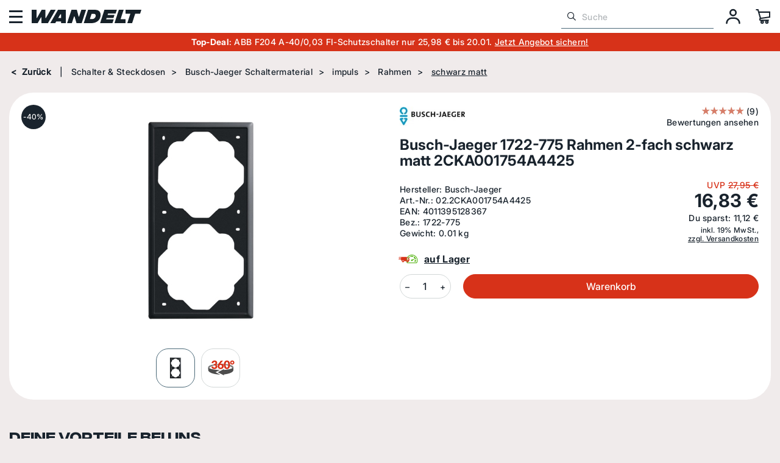

--- FILE ---
content_type: text/html; charset=UTF-8
request_url: https://www.elektro-wandelt.de/Busch-Jaeger-1722-775-Rahmen-2-fach-schwarz-matt-2CKA001754A4425.html
body_size: 40688
content:
<!DOCTYPE html><html lang="de"><head><meta name="viewport" content="width=device-width, initial-scale=1.0, maximum-scale=5.0"><link rel="preload" fetchpriority="high" href="/out/pictures/master/product/1/02.2cka001754a4425.jpg" as="image"><link rel="preload" href="/out/WaveElektroWandelt/src/fonts/fa-regular-400.woff2" as="font" type="font/woff2" crossorigin><link rel="preload" href="/out/WaveElektroWandelt/src/fonts/fa-solid-900.woff2" as="font" type="font/woff2" crossorigin><link rel="preload" href="/out/WaveElektroWandelt/src/fonts/IntegralCFMedium.woff2" as="font" type="font/woff2" crossorigin><link rel="preload" href="/out/WaveElektroWandelt/src/fonts/InterBold.woff2" as="font" type="font/woff2" crossorigin><link rel="preload" href="/out/WaveElektroWandelt/src/fonts/InterMedium.woff2" as="font" type="font/woff2" crossorigin><link rel="preload" href="/out/WaveElektroWandelt/src/fonts/ks-kommerz-icons.woff" as="font" type="font/woff" crossorigin><link rel="preload" href="/out/WaveElektroWandelt/src/fonts/PlutoSansDPDLight.woff2" as="font" type="font/woff2" crossorigin><script src="https://ccm19.elektro-wandelt.de/ccm19.js?apiKey=8e0c62c05df9316bc9e3a82f810fc94de2639daff9dd44f9&domain=14329c1&amp;lang=de_DE" referrerpolicy="origin"></script><script>(function(w,d,s,l,i){w[l]=w[l]||[];w[l].push({'gtm.start':new Date().getTime(),event:'gtm.js'});var f=d.getElementsByTagName(s)[0],j=d.createElement(s),dl=l!='dataLayer'?'&l='+l:'';j.async=true;j.src='https://fu7rdfq-23.elektro-wandelt.de/gtm.js?id='+i+dl;f.parentNode.insertBefore(j,f);})(window,document,'script','dataLayer','GTM-VGSB');</script><script type="application/ld+json">{"@context": "https://schema.org","@type": "WebSite","url": "https://www.elektro-wandelt.de/","potentialAction": {"@type": "SearchAction","target": {"@type": "EntryPoint","urlTemplate": "https://www.elektro-wandelt.de/?cl=search&searchparam={search_term_string}"},"query-input": "required name=search_term_string"}}</script><script type="application/ld+json">{"@context": "https://schema.org","@type": "Organization","name": "Elektrohandel Wandelt GmbH","url": "https://www.elektro-wandelt.de/","logo": "https://www.elektro-wandelt.de/out/WaveElektroWandelt/img/favicons/web-app-manifest-512x512.png","sameAs": ["https://www.facebook.com/ElektrohandelWandeltGmbH/","https://www.instagram.com/elektro_wandelt/"],"contactPoint": {"@type": "ContactPoint","telephone": "+49-2722-657270","contactType": "Customer Service","areaServed": "DE","availableLanguage": ["German"]}}</script><script type="text/javascript" src="//widget.trustpilot.com/bootstrap/v5/tp.widget.bootstrap.min.js" async></script><meta http-equiv="X-UA-Compatible" content="IE=edge"><meta name="format-detection" content="telephone=no"><meta http-equiv="Content-Type" content="text/html; charset=UTF-8"><title>Busch-Jaeger 1722-775 Rahmen 2-fach schwarz matt 2CKA001754A4425 | online kaufen</title><meta name="description" content="Jetzt online bei Wandelt bestellen: Busch-Jaeger 1722-775 Rahmen 2-fach schwarz matt 2CKA001754A4425. 60.000 Artikel auf Lager, bis zu 40% Rabatt, Top Kunden-Bewertungen. "><meta name="keywords" content="busch-jaeger, 1722-775, rahmen, 2-fach, schwarz, matt, 2cka001754a4425, schalter, amp;, steckdosen, schaltermaterial, impuls"><meta property="og:site_name" content="https://www.elektro-wandelt.de/"><meta property="og:title" content="Busch-Jaeger 1722-775 Rahmen 2-fach schwarz matt 2CKA001754A4425 | online kaufen"><meta property="og:description" content="Jetzt online bei Wandelt bestellen: Busch-Jaeger 1722-775 Rahmen 2-fach schwarz matt 2CKA001754A4425. 60.000 Artikel auf Lager, bis zu 40% Rabatt, Top Kunden-Bewertungen. "><meta property="og:type" content="product"><meta property="og:image" content="https://www.elektro-wandelt.de/out/pictures/generated/product/1/265_265_100/02.2cka001754a4425.jpg" data-responsimg150="https://www.elektro-wandelt.de/out/pictures/generated/product/1/265_265_100/02.2cka001754a4425.jpg" data-responsimg425="https://www.elektro-wandelt.de/out/pictures/generated/product/1/340_340_100/02.2cka001754a4425.jpg" data-responsimg1905="https://www.elektro-wandelt.de/out/pictures/generated/product/1/540_340_100/02.2cka001754a4425.jpg"><meta property="og:url" content="https://www.elektro-wandelt.de/Busch-Jaeger-1722-775-Rahmen-2-fach-schwarz-matt-2CKA001754A4425.html"><meta name="thumbnail" content="https://www.elektro-wandelt.de/out/pictures/generated/product/1/150_150_100/02.2cka001754a4425.jpg"><link rel="canonical" href="/Busch-Jaeger-1722-775-Rahmen-2-fach-schwarz-matt-2CKA001754A4425.html"><link rel="icon" type="image/png" href="/out/WaveElektroWandelt/img/favicons/favicon-48x48.png" sizes="48x48" /><link rel="icon" type="image/png" href="/out/WaveElektroWandelt/img/favicons/favicon-96x96.png" sizes="96x96" /><link rel="icon" type="image/svg+xml" href="/out/WaveElektroWandelt/img/favicons/favicon.svg" /><link rel="shortcut icon" href="/out/WaveElektroWandelt/img/favicons/favicon.ico" /><link rel="apple-touch-icon" sizes="180x180" href="/out/WaveElektroWandelt/img/favicons/apple-touch-icon-180x180.png"><link rel="apple-touch-icon" sizes="120x120" href="/out/WaveElektroWandelt/img/favicons/apple-touch-icon-120x120.png"><link rel="apple-touch-icon-precomposed" sizes="120x120" href="/out/WaveElektroWandelt/img/favicons/apple-touch-icon-120x120-precomposed.png"><meta name="apple-mobile-web-app-title" content="Elektro-Wandelt" /><link rel="manifest" href="/out/WaveElektroWandelt/img/favicons/site.webmanifest" /><meta name="msapplication-TileColor" content="#D73219"><meta name="theme-color" content="#ffffff"><style>[data-facet="ddstockflag"] .df-panel__content [data-value="1"] {content: none !important;}[data-facet="ddstockflag"] .df-panel__content [data-value="1"]::before {content: 'lieferbar';}[data-facet="ddstockflag"] .df-panel__content [data-value="2"] {content: none !important;}[data-facet="ddstockflag"] .df-panel__content [data-value="2"]::before {content: 'bestellbar';}[data-facet="ddstockflag"] .df-panel__content [data-value="2_1"] {content: none !important;}[data-facet="ddstockflag"] .df-panel__content [data-value="2_1"]::before {content: 'im Zulauf';}[data-facet="ddstockflag"] .df-panel__content [data-value="3"] {content: none !important;}[data-facet="ddstockflag"] .df-panel__content [data-value="3"]::before {content: 'vorbestellbar';}[data-facet="ddstockflag"] .df-panel__content [data-value="3"] {display: none !important;}[data-facet="ddstockflag"] .df-panel__content [data-value="4"] {content: none !important;}[data-facet="ddstockflag"] .df-panel__content [data-value="4"]::before {content: 'hohe Lieferzeit';}[data-facet="ddstockflag"] .df-panel__content [data-value="4"] {display: none !important;}[data-facet="ddstockflag"] .df-panel__content [data-value="5"] {content: none !important;}[data-facet="ddstockflag"] .df-panel__content [data-value="5"]::before {content: 'aktuell nicht bestellbar';}[data-facet="ddstockflag"] .df-panel__content [data-value="5"] {display: none !important;}[data-facet="ddstockflag"] .df-panel__content [data-value="6"] {content: none !important;}[data-facet="ddstockflag"] .df-panel__content [data-value="6"]::before {content: '** als Restposten lieferbar';}[data-facet="ddstockflag"] .df-panel__content [data-value="7"] {content: none !important;}[data-facet="ddstockflag"] .df-panel__content [data-value="7"]::before {content: '** als Einzelstück lieferbar';}[data-facet="ddstockflag"] .df-panel__content [data-value="8"] {content: none !important;}[data-facet="ddstockflag"] .df-panel__content [data-value="8"]::before {content: 'nicht mehr bestellbar';}[data-facet="ddstockflag"] .df-panel__content [data-value="8"] {display: none !important;}[data-facet="ddstockflag"] .df-panel__content [data-value="9"] {content: none !important;}[data-facet="ddstockflag"] .df-panel__content [data-value="9"]::before {content: 'auf Lager';}[data-facet="ddstockflag"] > span.df-term__value {display: none !important;}[data-facet="ddstockflag"] .df-panel__content {display: flex;flex-wrap: wrap;}[data-facet="ddstockflag"] {width: 100%;}[data-facet="ddstockflag"][data-value="9"] {order: 0;}[data-facet="ddstockflag"][data-value="1"] {order: 1;}[data-facet="ddstockflag"][data-value="2_1"] {order: 2;}[data-facet="ddstockflag"][data-value="2"] {order: 3;}</style><script type="text/javascript">
function allowedPushToEmarsysCookie() {
dataCcm = JSON.parse(window.localStorage.getItem('ccm_consent'))
return dataCcm && dataCcm["/"]["embeddings"].includes("4553465");
}
function allowedPushToEmarsys() {
return ScarabQueue && allowedPushToEmarsysCookie();
}
function allowedRecommendProductPage() {
return 'details'=='details';
}
if (allowedPushToEmarsysCookie() || allowedRecommendProductPage()) {
var ScarabQueue = ScarabQueue || [];
(function (id) {
if (document.getElementById(id)) return;
var js = document.createElement('script');
js.id = id;
js.src ='//cdn.scarabresearch.com/js/1DE30B8A7606EF96/scarab-v2.js';
var fs = document.getElementsByTagName('script')[0];
fs.parentNode.insertBefore(js, fs);
})('scarab-js-api');
}
</script><script type="text/javascript" src="https://assets.emarsys.net/web-emarsys-sdk/4.4.0/web-emarsys-sdk.js" async></script><script type="text/javascript">
var WebEmarsysSdk = WebEmarsysSdk || []
WebEmarsysSdk.push(['init', {
applicationCode: 'EMS68-7621E', // your Domain code obtained above
safariWebsitePushID: 'web.de.elektro-wandelt.emarsys', // unique reverse-domain string, obtained in you Apple Developer Portal
defaultNotificationTitle: 'Elektrohandel Wandelt GmbH', // sets your default title for push notifications
defaultNotificationIcon: 'https://www.elektro-wandelt.de/out/wave/img/basket.png', // URL to your notification icon
autoSubscribe: false, // If true, prompts a user to subscribe for pushes upon SDK initialization which is not recommended
enableLogging: true,
serviceWorker: {
url: 'service-worker.js',
applicationServerPublicKey: 'BDP-gjkjtWrN1BwIjyRMR47UG1I4Zvg9zg-bka3ounvBHP15xuFp04ukbTU5BscptVJ1Fc5JKKfPPFSkOGGBX1A'
}
}])

</script><style></style><link rel="preload" type="text/css" href="/modules/ifabrik/energylabel/out/src/css/ifabrik_energylabel.css" as="style" onload="this.onload=null;this.rel='stylesheet'" /><link rel="preload" type="text/css" href="/modules/ekomi/prc/out/_resources/css/ekomi-prc.css" as="style" onload="this.onload=null;this.rel='stylesheet'" /><link rel="preload" type="text/css" href="/modules/mollie/molliepayment/out/src/css/mollie.css" as="style" onload="this.onload=null;this.rel='stylesheet'" /><link rel="preload" type="text/css" href="/modules/ks/kscutproduct/out/src/css/kscutproduct_style.css" as="style" onload="this.onload=null;this.rel='stylesheet'" /><link rel="preload" type="text/css" href="/out/WaveElektroWandelt/src/css/main.css?1768463069" as="style" onload="this.onload=null;this.rel='stylesheet'" /><link rel="preload" type="text/css" href="/modules/ddoe/visualcms/out/src/css/font-awesome.min.css" as="style" onload="this.onload=null;this.rel='stylesheet'" /><link rel="preload" type="text/css" href="/modules/ddoe/visualcms/out/src/css/photoswipe.min.css" as="style" onload="this.onload=null;this.rel='stylesheet'" /><link rel="preload" type="text/css" href="/modules/ddoe/visualcms/out/src/css/style.min.css" as="style" onload="this.onload=null;this.rel='stylesheet'" /><link rel="preload" type="text/css" href="/out/WaveElektroWandelt/src/css/details.css?1768463069" as="style" onload="this.onload=null;this.rel='stylesheet'" /></head>
  <!-- OXID eShop Enterprise Edition, Version 6, Shopping Cart System (c) OXID eSales AG 2003 - 2026 - https://www.oxid-esales.com --><body class="cl-details"><noscript><iframe src=https://www.googletagmanager.com/ns.html?id=GTM-VGSB
height="0" width="0" style="display:none;visibility:hidden"></iframe></noscript><a href="#maincontent" class="skip-navigation-link" style="position: absolute; top: 8px; left: -10000px; height: 1px; width: 1px;">
Zum Hauptinhalt springen
</a><header class="header"><div class="header__container" style="visibility: hidden;"><button class="header__mobBtn" id="header__mobBtn" aria-label="Menü"><span></span><span></span><span></span></button><div class="header__logo"><a class="d-block" href="/" title="Elektro-Wandelt"><img class="logo-desktop" width="278" height="34" 
src="/out/WaveElektroWandelt/img/logo_elektro-wandelt.svg" 
alt="Elektro-Wandelt"><img class="logo-mobile d-none" width="50" height="32" 
src="/out/WaveElektroWandelt/img/logo_elektro-wandelt-mobile.svg" 
alt="Elektro-Wandelt"></a></div><div class="header__mainNav"><button type="button" id="header__mainNav_btn" class="header__container_links_btn btn-dropdown" data-toggle="dropdown">
Produktsortiment
</button><div class="header__mainNav__dropdown header__menu__dropdown dropdown-menu" aria-labelledby="header__mainNav_btn"><nav id="mainnavext" class="mainnavext" role="navigation"><ul id="navigationext" class="mainav__list nav navbar-nav"><li class="mainav__list_item nav-item Topseller"><a href="/Topseller/" id="Topseller" class="nav-link" aria-label="Topseller" target="_self"><i class="ks-icon ks-icon-star"></i><span class="nav-link-text"> Topseller </span><span class="caret"></span></a><div class="asideMenu contfw"><div class="dd-nav-content dd-nav-category asideMenu__wrapper "><div class="asideMenu__wrapper__title"><i class="ks-icon ks-icon-star"></i><a class="dd-nav-category-main asideMenu__wrapper__title_link" href="/Topseller/">Topseller</a></div><div><ul class="asideMenu__list dd-links"><li class="asideMenu__list_item"><a class="dd-category-links nav-item-link icon asideMenu__list_item_link" href="/Topseller/Schaltermaterial-Topseller/" aria-label="Schaltermaterial"><div class="dd-nav-category-img asideMenu__list_item_img"><img alt="Schaltermaterial" src="/out/pictures/generated/category/icon/150_150_100/steckdosenschalter.jpg" loading="lazy"/></div>
Schaltermaterial
</a></li><li class="asideMenu__list_item"><a class="dd-category-links nav-item-link icon asideMenu__list_item_link" href="/Topseller/Kabel-Leitungen-Topseller/" aria-label="Kabel &amp; Leitungen"><div class="dd-nav-category-img asideMenu__list_item_img"><img alt="Kabel &amp; Leitungen" src="/out/pictures/generated/category/icon/150_150_100/00317.jpg" loading="lazy"/></div>
Kabel &amp; Leitungen
</a></li><li class="asideMenu__list_item"><a class="dd-category-links nav-item-link icon asideMenu__list_item_link" href="/Topseller/InstallationsmaterialTopseller/" aria-label="Installationsmaterial"><div class="dd-nav-category-img asideMenu__list_item_img"><img alt="Installationsmaterial" src="/out/pictures/generated/category/icon/150_150_100/schalterdosen.jpg" loading="lazy"/></div>
Installationsmaterial
</a></li><li class="asideMenu__list_item"><a class="dd-category-links nav-item-link icon asideMenu__list_item_link" href="/Topseller/Verteilerbau-Topseller/" aria-label="Verteilerbau"><div class="dd-nav-category-img asideMenu__list_item_img"><img alt="Verteilerbau" src="/out/pictures/generated/category/icon/150_150_100/04.cda440d.jpg" loading="lazy"/></div>
Verteilerbau
</a></li><li class="asideMenu__list_item"><a class="dd-category-links nav-item-link icon asideMenu__list_item_link" href="/Topseller/Tuersprechanlagen-Topseller/" aria-label="Türsprechanlagen"><div class="dd-nav-category-img asideMenu__list_item_img"><img alt="Türsprechanlagen" src="/out/pictures/generated/category/icon/150_150_100/03.2406000.jpg" loading="lazy"/></div>
Türsprechanlagen
</a></li><li class="asideMenu__list_item"><a class="dd-category-links nav-item-link icon asideMenu__list_item_link" href="/Topseller/Zaehleranlagen-Topseller/" aria-label="Zähleranlagen"><div class="dd-nav-category-img asideMenu__list_item_img"><img alt="Zähleranlagen" src="/out/pictures/generated/category/icon/150_150_100/04.zb32et215w2.jpg" loading="lazy"/></div>
Zähleranlagen
</a></li><li class="asideMenu__list_item"><a class="dd-category-links nav-item-link icon asideMenu__list_item_link" href="/Topseller/Sat-Kabel-TV-Topseller/" aria-label="Sat+Kabel-TV"><div class="dd-nav-category-img asideMenu__list_item_img"><img alt="Sat+Kabel-TV" src="/out/pictures/generated/category/icon/150_150_100/05428.jpg" loading="lazy"/></div>
Sat+Kabel-TV
</a></li><li class="asideMenu__list_item"><a class="dd-category-links nav-item-link icon asideMenu__list_item_link" href="/Topseller/Netzwerktechnik-Topseller/" aria-label="Netzwerktechnik"><div class="dd-nav-category-img asideMenu__list_item_img"><img alt="Netzwerktechnik" src="/out/pictures/generated/category/icon/150_150_100/00611.jpg" loading="lazy"/></div>
Netzwerktechnik
</a></li><li class="asideMenu__list_item"><a class="dd-category-links nav-item-link icon asideMenu__list_item_link" href="/Topseller/Sicherheitstechnik-Topseller/" aria-label="Sicherheitstechnik"><div class="dd-nav-category-img asideMenu__list_item_img"><img alt="Sicherheitstechnik" src="/out/pictures/generated/category/icon/150_150_100/03.233602.jpg" loading="lazy"/></div>
Sicherheitstechnik
</a></li><li class="asideMenu__list_item"><a class="dd-category-links nav-item-link icon asideMenu__list_item_link" href="/Topseller/Leuchte-Leuchtmittel-Topseller/" aria-label="Leuchte Leuchtmittel"><div class="dd-nav-category-img asideMenu__list_item_img"><img alt="Leuchte Leuchtmittel" src="/out/pictures/generated/category/icon/150_150_100/51.8208533.jpg" loading="lazy"/></div>
Leuchte Leuchtmittel
</a></li><li class="asideMenu__list_item"><a class="dd-category-links nav-item-link icon asideMenu__list_item_link" href="/Topseller/Smart-Home-Topseller/" aria-label="Smart Home"><div class="dd-nav-category-img asideMenu__list_item_img"><img alt="Smart Home" src="/out/pictures/generated/category/icon/150_150_100/20.30100005.jpg" loading="lazy"/></div>
Smart Home
</a></li></ul></div></div></div><button class="nav-item-btn icon" aria-label="Topseller"></button></li><li class="mainav__list_item nav-item SchalterSteckdosen"><a href="/Schalter-Steckdosen/" id="Schalter &amp; Steckdosen" class="nav-link" aria-label="Schalter &amp; Steckdosen" target="_self"><i class="ks-icon ks-icon-cat-switch"></i><span class="nav-link-text"> Schalter &amp; Steckdosen </span><span class="caret"></span></a><div class="asideMenu contfw"><div class="dd-nav-content dd-nav-category asideMenu__wrapper "><div class="asideMenu__wrapper__title"><i class="ks-icon ks-icon-cat-switch"></i><a class="dd-nav-category-main asideMenu__wrapper__title_link" href="/Schalter-Steckdosen/">Schalter &amp; Steckdosen</a></div><div><ul class="asideMenu__list dd-links"><li class="asideMenu__list_item"><a class="dd-category-links nav-item-link icon asideMenu__list_item_link" href="/Schalter-Steckdosen/Gira-Schaltermaterial/" aria-label="Gira Schaltermaterial"><div class="dd-nav-category-img asideMenu__list_item_img"><img alt="Gira Schaltermaterial" src="/out/pictures/generated/category/icon/150_150_100/gira_logo.jpg" loading="lazy"/></div>
Gira Schaltermaterial
</a></li><li class="asideMenu__list_item"><a class="dd-category-links nav-item-link icon asideMenu__list_item_link" href="/Schalter-Steckdosen/Jung-Schaltermaterial/" aria-label="Jung Schaltermaterial"><div class="dd-nav-category-img asideMenu__list_item_img"><img alt="Jung Schaltermaterial" src="/out/pictures/generated/category/icon/150_150_100/jung_logo.jpg" loading="lazy"/></div>
Jung Schaltermaterial
</a></li><li class="asideMenu__list_item"><a class="dd-category-links nav-item-link icon asideMenu__list_item_link" href="/Schalter-Steckdosen/Busch-Jaeger-Schaltermaterial/" aria-label="Busch-Jaeger Schaltermaterial"><div class="dd-nav-category-img asideMenu__list_item_img"><img alt="Busch-Jaeger Schaltermaterial" src="/out/pictures/generated/category/icon/150_150_100/buschjaeger_logo.jpg" loading="lazy"/></div>
Busch-Jaeger Schaltermaterial
</a></li><li class="asideMenu__list_item"><a class="dd-category-links nav-item-link icon asideMenu__list_item_link" href="/Schalter-Steckdosen/Merten-Schaltermaterial/" aria-label="Merten Schaltermaterial"><div class="dd-nav-category-img asideMenu__list_item_img"><img alt="Merten Schaltermaterial" src="/out/pictures/generated/category/icon/150_150_100/merten_logo.jpg" loading="lazy"/></div>
Merten Schaltermaterial
</a></li><li class="asideMenu__list_item"><a class="dd-category-links nav-item-link icon asideMenu__list_item_link" href="/Schalter-Steckdosen/Berker-Schaltermaterial/" aria-label="Berker Schaltermaterial"><div class="dd-nav-category-img asideMenu__list_item_img"><img alt="Berker Schaltermaterial" src="/out/pictures/generated/category/icon/150_150_100/berker_logo.jpg" loading="lazy"/></div>
Berker Schaltermaterial
</a></li><li class="asideMenu__list_item"><a class="dd-category-links nav-item-link icon asideMenu__list_item_link" href="/Schalter-Steckdosen/Panasonic-Schalter-Steckdosen/" aria-label="Panasonic Schalter Steckdosen"><div class="dd-nav-category-img asideMenu__list_item_img"><img alt="Panasonic Schalter Steckdosen" src="/out/pictures/generated/category/icon/150_150_100/panasonic_logo.jpg" loading="lazy"/></div>
Panasonic Schalter Steckdosen
</a></li><li class="asideMenu__list_item"><a class="dd-category-links nav-item-link icon asideMenu__list_item_link" href="/Schalter-Steckdosen/alternative-Artikel/" aria-label="alternative Artikel"><div class="dd-nav-category-img asideMenu__list_item_img"><img alt="alternative Artikel" src="/out/pictures/generated/category/icon/150_150_100/sattaejalbwm.jpg" loading="lazy"/></div>
alternative Artikel
</a></li></ul></div></div></div><button class="nav-item-btn icon" aria-label="Schalter &amp; Steckdosen"></button></li><li class="mainav__list_item nav-item Installationsmaterial"><a href="/Installationsmaterial/" id="Installationsmaterial" class="nav-link" aria-label="Installationsmaterial" target="_self"><i class="ks-icon ks-icon-cat-installation-material"></i><span class="nav-link-text"> Installationsmaterial </span><span class="caret"></span></a><div class="asideMenu contfw"><div class="dd-nav-content dd-nav-category asideMenu__wrapper "><div class="asideMenu__wrapper__title"><i class="ks-icon ks-icon-cat-installation-material"></i><a class="dd-nav-category-main asideMenu__wrapper__title_link" href="/Installationsmaterial/">Installationsmaterial</a></div><div><ul class="asideMenu__list dd-links"><li class="asideMenu__list_item"><a class="dd-category-links nav-item-link icon asideMenu__list_item_link" href="/Installationsmaterial/Schalterdosen-Hohlwanddosen/" aria-label="Schalterdosen + Hohlwanddosen"><div class="dd-nav-category-img asideMenu__list_item_img"><img alt="Schalterdosen + Hohlwanddosen" src="/out/pictures/generated/category/icon/150_150_100/schalterhohlwand.jpg" loading="lazy"/></div>
Schalterdosen + Hohlwanddosen
</a></li><li class="asideMenu__list_item"><a class="dd-category-links nav-item-link icon asideMenu__list_item_link" href="/Installationsmaterial/Abzweigdosen-Verschraubungen/" aria-label="Abzweigdosen + Verschraubungen"><div class="dd-nav-category-img asideMenu__list_item_img"><img alt="Abzweigdosen + Verschraubungen" src="/out/pictures/generated/category/icon/150_150_100/abzweigdosen_verschr.jpg" loading="lazy"/></div>
Abzweigdosen + Verschraubungen
</a></li><li class="asideMenu__list_item"><a class="dd-category-links nav-item-link icon asideMenu__list_item_link" href="/Installationsmaterial/Schutzrohr-Kabelkanaele/" aria-label="Schutzrohr + Kabelkanäle"><div class="dd-nav-category-img asideMenu__list_item_img"><img alt="Schutzrohr + Kabelkanäle" src="/out/pictures/generated/category/icon/150_150_100/rohr_kanal.jpg" loading="lazy"/></div>
Schutzrohr + Kabelkanäle
</a></li><li class="asideMenu__list_item"><a class="dd-category-links nav-item-link icon asideMenu__list_item_link" href="/Installationsmaterial/Steckklemmen-Luesterklemmen/" aria-label="Steckklemmen + Lüsterklemmen"><div class="dd-nav-category-img asideMenu__list_item_img"><img alt="Steckklemmen + Lüsterklemmen" src="/out/pictures/generated/category/icon/150_150_100/wago_luester.jpg" loading="lazy"/></div>
Steckklemmen + Lüsterklemmen
</a></li><li class="asideMenu__list_item"><a class="dd-category-links nav-item-link icon asideMenu__list_item_link" href="/Installationsmaterial/Montagematerial/" aria-label="Montagematerial"><div class="dd-nav-category-img asideMenu__list_item_img"><img alt="Montagematerial" src="/out/pictures/generated/category/icon/150_150_100/montagemat.jpg" loading="lazy"/></div>
Montagematerial
</a></li><li class="asideMenu__list_item"><a class="dd-category-links nav-item-link icon asideMenu__list_item_link" href="/Installationsmaterial/Herdanschlussdosen-Kabel/" aria-label="Herdanschlussdosen + Kabel"><div class="dd-nav-category-img asideMenu__list_item_img"><img alt="Herdanschlussdosen + Kabel" src="/out/pictures/generated/category/icon/150_150_100/herdanschluss.jpg" loading="lazy"/></div>
Herdanschlussdosen + Kabel
</a></li><li class="asideMenu__list_item"><a class="dd-category-links nav-item-link icon asideMenu__list_item_link" href="/Installationsmaterial/Steckdosenverteiler/" aria-label="Steckdosenverteiler"><div class="dd-nav-category-img asideMenu__list_item_img"><img alt="Steckdosenverteiler" src="/out/pictures/generated/category/icon/150_150_100/25.920004.jpg" loading="lazy"/></div>
Steckdosenverteiler
</a></li><li class="asideMenu__list_item"><a class="dd-category-links nav-item-link icon asideMenu__list_item_link" href="/Installationsmaterial/Raumklima-Raumlueftung/" aria-label="Raumklima + Raumlüftung"><div class="dd-nav-category-img asideMenu__list_item_img"><img alt="Raumklima + Raumlüftung" src="/out/pictures/generated/category/icon/150_150_100/01033.jpg" loading="lazy"/></div>
Raumklima + Raumlüftung
</a></li><li class="asideMenu__list_item"><a class="dd-category-links nav-item-link icon asideMenu__list_item_link" href="/Installationsmaterial/Stecker-Kupplungen-elektro/" aria-label="Stecker + Kupplungen"><div class="dd-nav-category-img asideMenu__list_item_img"><img alt="Stecker + Kupplungen" src="/out/pictures/generated/category/icon/150_150_100/steckerundkupplung.jpg" loading="lazy"/></div>
Stecker + Kupplungen
</a></li><li class="asideMenu__list_item"><a class="dd-category-links nav-item-link icon asideMenu__list_item_link" href="/Installationsmaterial/Isolierband-Schrumpfschlauch/" aria-label="Isolierband + Schrumpfschlauch"><div class="dd-nav-category-img asideMenu__list_item_img"><img alt="Isolierband + Schrumpfschlauch" src="/out/pictures/generated/category/icon/150_150_100/00120.jpg" loading="lazy"/></div>
Isolierband + Schrumpfschlauch
</a></li><li class="asideMenu__list_item"><a class="dd-category-links nav-item-link icon asideMenu__list_item_link" href="/Installationsmaterial/Erdungsmaterial/" aria-label="Erdungsmaterial"><div class="dd-nav-category-img asideMenu__list_item_img"><img alt="Erdungsmaterial" src="/out/pictures/generated/category/icon/150_150_100/00420.jpg" loading="lazy"/></div>
Erdungsmaterial
</a></li><li class="asideMenu__list_item"><a class="dd-category-links nav-item-link icon asideMenu__list_item_link" href="/Installationsmaterial/Durchlauferhitzer-Warmwasser/" aria-label="Durchlauferhitzer + Warmwasser"><div class="dd-nav-category-img asideMenu__list_item_img"><img alt="Durchlauferhitzer + Warmwasser" src="/out/pictures/generated/category/icon/150_150_100/03061.jpg" loading="lazy"/></div>
Durchlauferhitzer + Warmwasser
</a></li><li class="asideMenu__list_item"><a class="dd-category-links nav-item-link icon asideMenu__list_item_link" href="/Installationsmaterial/Heizluefter-Heizteppich/" aria-label="Heizlüfter + Heizteppich"><div class="dd-nav-category-img asideMenu__list_item_img"><img alt="Heizlüfter + Heizteppich" src="/out/pictures/generated/category/icon/150_150_100/01665.jpg" loading="lazy"/></div>
Heizlüfter + Heizteppich
</a></li><li class="asideMenu__list_item"><a class="dd-category-links nav-item-link icon asideMenu__list_item_link" href="/Installationsmaterial/Tauchpumpen-und-Schwimmerschalter/" aria-label="Tauchpumpen Schwimmerschalter"><div class="dd-nav-category-img asideMenu__list_item_img"><img alt="Tauchpumpen Schwimmerschalter" src="/out/pictures/generated/category/icon/150_150_100/00830.jpg" loading="lazy"/></div>
Tauchpumpen Schwimmerschalter
</a></li><li class="asideMenu__list_item more-link"><a class="nav-item-link asideMenu__list_item_link" href="/Installationsmaterial/" aria-label="Alle Kategorien"><i class="ks-icon ks-icon-cat-installation-material"></i><strong>Alle Kategorien</strong></a></li></ul></div></div></div><button class="nav-item-btn icon" aria-label="Installationsmaterial"></button></li><li class="mainav__list_item nav-item Verteilerbau"><a href="/Verteilerbau/" id="Verteilerbau" class="nav-link" aria-label="Verteilerbau" target="_self"><i class="ks-icon ks-icon-cat-distribution-board"></i><span class="nav-link-text"> Verteilerbau </span><span class="caret"></span></a><div class="asideMenu contfw"><div class="dd-nav-content dd-nav-category asideMenu__wrapper "><div class="asideMenu__wrapper__title"><i class="ks-icon ks-icon-cat-distribution-board"></i><a class="dd-nav-category-main asideMenu__wrapper__title_link" href="/Verteilerbau/">Verteilerbau</a></div><div><ul class="asideMenu__list dd-links"><li class="asideMenu__list_item"><a class="dd-category-links nav-item-link icon asideMenu__list_item_link" href="/Verteilerbau/Unterverteiler/" aria-label="Unterverteiler"><div class="dd-nav-category-img asideMenu__list_item_img"><img alt="Unterverteiler" src="/out/pictures/generated/category/icon/150_150_100/04.vu24nc.jpg" loading="lazy"/></div>
Unterverteiler
</a></li><li class="asideMenu__list_item"><a class="dd-category-links nav-item-link icon asideMenu__list_item_link" href="/Verteilerbau/Sicherungsautomaten/" aria-label="Sicherungsautomaten"><div class="dd-nav-category-img asideMenu__list_item_img"><img alt="Sicherungsautomaten" src="/out/pictures/generated/category/icon/150_150_100/04.mbn116.jpg" loading="lazy"/></div>
Sicherungsautomaten
</a></li><li class="asideMenu__list_item"><a class="dd-category-links nav-item-link icon asideMenu__list_item_link" href="/Verteilerbau/Sicherungssockel-Zubehoer/" aria-label="Sicherungssockel &amp; Zubehör"><div class="dd-nav-category-img asideMenu__list_item_img"><img alt="Sicherungssockel &amp; Zubehör" src="/out/pictures/generated/category/icon/150_150_100/sockelundkappen.jpg" loading="lazy"/></div>
Sicherungssockel &amp; Zubehör
</a></li><li class="asideMenu__list_item"><a class="dd-category-links nav-item-link icon asideMenu__list_item_link" href="/Verteilerbau/Sicherungseinsaetze/" aria-label="Sicherungseinsätze"><div class="dd-nav-category-img asideMenu__list_item_img"><img alt="Sicherungseinsätze" src="/out/pictures/generated/category/icon/150_150_100/sicherungen.jpg" loading="lazy"/></div>
Sicherungseinsätze
</a></li><li class="asideMenu__list_item"><a class="dd-category-links nav-item-link icon asideMenu__list_item_link" href="/Verteilerbau/FI-Schutzschalter-RCD/" aria-label="FI-Schutzschalter (RCD)"><div class="dd-nav-category-img asideMenu__list_item_img"><img alt="FI-Schutzschalter (RCD)" src="/out/pictures/generated/category/icon/150_150_100/04.cda440d.jpg" loading="lazy"/></div>
FI-Schutzschalter (RCD)
</a></li><li class="asideMenu__list_item"><a class="dd-category-links nav-item-link icon asideMenu__list_item_link" href="/Verteilerbau/FI-LS-Schalter/" aria-label="FI/LS-Schalter"><div class="dd-nav-category-img asideMenu__list_item_img"><img alt="FI/LS-Schalter" src="/out/pictures/generated/category/icon/150_150_100/04.ada516d.jpg" loading="lazy"/></div>
FI/LS-Schalter
</a></li><li class="asideMenu__list_item"><a class="dd-category-links nav-item-link icon asideMenu__list_item_link" href="/Verteilerbau/Abdeckstreifen/" aria-label="Abdeckstreifen"><div class="dd-nav-category-img asideMenu__list_item_img"><img alt="Abdeckstreifen" src="/out/pictures/generated/category/icon/150_150_100/04.s35s.jpg" loading="lazy"/></div>
Abdeckstreifen
</a></li><li class="asideMenu__list_item"><a class="dd-category-links nav-item-link icon asideMenu__list_item_link" href="/Verteilerbau/Hauptleitungsabzweigklemmen/" aria-label="Hauptleitungsabzweigklemmen"><div class="dd-nav-category-img asideMenu__list_item_img"><img alt="Hauptleitungsabzweigklemmen" src="/out/pictures/generated/category/icon/150_150_100/04.k46n.jpg" loading="lazy"/></div>
Hauptleitungsabzweigklemmen
</a></li><li class="asideMenu__list_item"><a class="dd-category-links nav-item-link icon asideMenu__list_item_link" href="/Verteilerbau/Brandschutzschalter/" aria-label="Brandschutzschalter"><div class="dd-nav-category-img asideMenu__list_item_img"><img alt="Brandschutzschalter" src="/out/pictures/generated/category/icon/150_150_100/09064.jpg" loading="lazy"/></div>
Brandschutzschalter
</a></li><li class="asideMenu__list_item"><a class="dd-category-links nav-item-link icon asideMenu__list_item_link" href="/Verteilerbau/REG-Schalter-REG-Taster/" aria-label="REG-Schalter / REG-Taster"><div class="dd-nav-category-img asideMenu__list_item_img"><img alt="REG-Schalter / REG-Taster" src="/out/pictures/generated/category/icon/150_150_100/04.sbn116.jpg" loading="lazy"/></div>
REG-Schalter / REG-Taster
</a></li><li class="asideMenu__list_item"><a class="dd-category-links nav-item-link icon asideMenu__list_item_link" href="/Verteilerbau/Leuchtmelder-Akustikmelder/" aria-label="Leuchtmelder + Akustikmelder"><div class="dd-nav-category-img asideMenu__list_item_img"><img alt="Leuchtmelder + Akustikmelder" src="/out/pictures/generated/category/icon/150_150_100/04.svn121.jpg" loading="lazy"/></div>
Leuchtmelder + Akustikmelder
</a></li><li class="asideMenu__list_item"><a class="dd-category-links nav-item-link icon asideMenu__list_item_link" href="/Verteilerbau/SLS-Schalter/" aria-label="SLS-Schalter"><div class="dd-nav-category-img asideMenu__list_item_img"><img alt="SLS-Schalter" src="/out/pictures/generated/category/icon/150_150_100/04.hts363e.jpg" loading="lazy"/></div>
SLS-Schalter
</a></li><li class="asideMenu__list_item"><a class="dd-category-links nav-item-link icon asideMenu__list_item_link" href="/Verteilerbau/Phasenschienen/" aria-label="Phasenschienen"><div class="dd-nav-category-img asideMenu__list_item_img"><img alt="Phasenschienen" src="/out/pictures/generated/category/icon/150_150_100/04.kdn363a.jpg" loading="lazy"/></div>
Phasenschienen
</a></li><li class="asideMenu__list_item"><a class="dd-category-links nav-item-link icon asideMenu__list_item_link" href="/Verteilerbau/Sammelschienen-Klemmsteine/" aria-label="Sammelschienen + Klemmsteine"><div class="dd-nav-category-img asideMenu__list_item_img"><img alt="Sammelschienen + Klemmsteine" src="/out/pictures/generated/category/icon/150_150_100/04.zm11c.jpg" loading="lazy"/></div>
Sammelschienen + Klemmsteine
</a></li><li class="asideMenu__list_item more-link"><a class="nav-item-link asideMenu__list_item_link" href="/Verteilerbau/" aria-label="Alle Kategorien"><i class="ks-icon ks-icon-cat-distribution-board"></i><strong>Alle Kategorien</strong></a></li></ul></div></div></div><button class="nav-item-btn icon" aria-label="Verteilerbau"></button></li><li class="mainav__list_item nav-item Zähleranlagen"><a href="/Zaehleranlagen/" id="Zähleranlagen" class="nav-link" aria-label="Zähleranlagen" target="_self"><i class="ks-icon ks-icon-cat-counter-systems"></i><span class="nav-link-text"> Zähleranlagen </span><span class="caret"></span></a><div class="asideMenu contfw"><div class="dd-nav-content dd-nav-category asideMenu__wrapper "><div class="asideMenu__wrapper__title"><i class="ks-icon ks-icon-cat-counter-systems"></i><a class="dd-nav-category-main asideMenu__wrapper__title_link" href="/Zaehleranlagen/">Zähleranlagen</a></div><div><ul class="asideMenu__list dd-links"><li class="asideMenu__list_item"><a class="dd-category-links nav-item-link icon asideMenu__list_item_link" href="/Zaehleranlagen/Zaehlerschraenke/" aria-label="Zählerschränke"><div class="dd-nav-category-img asideMenu__list_item_img"><img alt="Zählerschränke" src="/out/pictures/generated/category/icon/150_150_100/04.zb32et215w2.jpg" loading="lazy"/></div>
Zählerschränke
</a></li><li class="asideMenu__list_item"><a class="dd-category-links nav-item-link icon asideMenu__list_item_link" href="/Zaehleranlagen/Zaehlerschraenke-leer/" aria-label="Zählerschränke leer"><div class="dd-nav-category-img asideMenu__list_item_img"><img alt="Zählerschränke leer" src="/out/pictures/generated/category/icon/150_150_100/04.zb34s.jpg" loading="lazy"/></div>
Zählerschränke leer
</a></li><li class="asideMenu__list_item"><a class="dd-category-links nav-item-link icon asideMenu__list_item_link" href="/Zaehleranlagen/Komplettfelder/" aria-label="Komplettfelder"><div class="dd-nav-category-img asideMenu__list_item_img"><img alt="Komplettfelder" src="/out/pictures/generated/category/icon/150_150_100/04.zh33x7.jpg" loading="lazy"/></div>
Komplettfelder
</a></li><li class="asideMenu__list_item"><a class="dd-category-links nav-item-link icon asideMenu__list_item_link" href="/Zaehleranlagen/Verteilerschraenke/" aria-label="Verteilerschränke"><div class="dd-nav-category-img asideMenu__list_item_img"><img alt="Verteilerschränke" src="/out/pictures/generated/category/icon/150_150_100/04.fp85sn2.jpg" loading="lazy"/></div>
Verteilerschränke
</a></li><li class="asideMenu__list_item"><a class="dd-category-links nav-item-link icon asideMenu__list_item_link" href="/Zaehleranlagen/Verteilerfelder/" aria-label="Verteilerfelder"><div class="dd-nav-category-img asideMenu__list_item_img"><img alt="Verteilerfelder" src="/out/pictures/generated/category/icon/150_150_100/04.zu37ks.jpg" loading="lazy"/></div>
Verteilerfelder
</a></li><li class="asideMenu__list_item"><a class="dd-category-links nav-item-link icon asideMenu__list_item_link" href="/Zaehleranlagen/Feldverteiler/" aria-label="Feldverteiler"><div class="dd-nav-category-img asideMenu__list_item_img"><img alt="Feldverteiler" src="/out/pictures/generated/category/icon/150_150_100/04.fwb73s.jpg" loading="lazy"/></div>
Feldverteiler
</a></li><li class="asideMenu__list_item"><a class="dd-category-links nav-item-link icon asideMenu__list_item_link" href="/Zaehleranlagen/Einbausaetze-universZ/" aria-label="Einbausätze"><div class="dd-nav-category-img asideMenu__list_item_img"><img alt="Einbausätze" src="/out/pictures/generated/category/icon/150_150_100/04.zu32l.jpg" loading="lazy"/></div>
Einbausätze
</a></li><li class="asideMenu__list_item"><a class="dd-category-links nav-item-link icon asideMenu__list_item_link" href="/Zaehleranlagen/Kabelrangierkanal/" aria-label="Kabelrangierkanal"><div class="dd-nav-category-img asideMenu__list_item_img"><img alt="Kabelrangierkanal" src="/out/pictures/generated/category/icon/150_150_100/04.fz442n.jpg" loading="lazy"/></div>
Kabelrangierkanal
</a></li><li class="asideMenu__list_item"><a class="dd-category-links nav-item-link icon asideMenu__list_item_link" href="/Zaehleranlagen/Bausteine-universN/" aria-label="Bausteine universN"><div class="dd-nav-category-img asideMenu__list_item_img"><img alt="Bausteine universN" src="/out/pictures/generated/category/icon/150_150_100/04.ud12a1.jpg" loading="lazy"/></div>
Bausteine universN
</a></li><li class="asideMenu__list_item"><a class="dd-category-links nav-item-link icon asideMenu__list_item_link" href="/Zaehleranlagen/Bestueckungspakete/" aria-label="Bestückungspakete"><div class="dd-nav-category-img asideMenu__list_item_img"><img alt="Bestückungspakete" src="/out/pictures/generated/category/icon/150_150_100/04.zy3xl.jpg" loading="lazy"/></div>
Bestückungspakete
</a></li><li class="asideMenu__list_item"><a class="dd-category-links nav-item-link icon asideMenu__list_item_link" href="/Zaehleranlagen/Zaehlerstecklemmen/" aria-label="Zählerstecklemmen"><div class="dd-nav-category-img asideMenu__list_item_img"><img alt="Zählerstecklemmen" src="/out/pictures/generated/category/icon/150_150_100/04.kj30s.jpg" loading="lazy"/></div>
Zählerstecklemmen
</a></li><li class="asideMenu__list_item"><a class="dd-category-links nav-item-link icon asideMenu__list_item_link" href="/Zaehleranlagen/Kabelbaeume/" aria-label="Kabelbäume"><div class="dd-nav-category-img asideMenu__list_item_img"><img alt="Kabelbäume" src="/out/pictures/generated/category/icon/150_150_100/04.y87b.jpg" loading="lazy"/></div>
Kabelbäume
</a></li><li class="asideMenu__list_item"><a class="dd-category-links nav-item-link icon asideMenu__list_item_link" href="/Zaehleranlagen/Zaehlersaeulen/" aria-label="Zählersäulen"><div class="dd-nav-category-img asideMenu__list_item_img"><img alt="Zählersäulen" src="/out/pictures/generated/category/icon/150_150_100/05617.jpg" loading="lazy"/></div>
Zählersäulen
</a></li><li class="asideMenu__list_item"><a class="dd-category-links nav-item-link icon asideMenu__list_item_link" href="/Zaehleranlagen/Ersatztueren-fuer-Zaehlerschraenke/" aria-label="Ersatztüren für Zählerschränke"><div class="dd-nav-category-img asideMenu__list_item_img"><img alt="Ersatztüren für Zählerschränke" src="/out/pictures/generated/category/icon/150_150_100/04.fz007n.jpg" loading="lazy"/></div>
Ersatztüren für Zählerschränke
</a></li><li class="asideMenu__list_item more-link"><a class="nav-item-link asideMenu__list_item_link" href="/Zaehleranlagen/" aria-label="Alle Kategorien"><i class="ks-icon ks-icon-cat-counter-systems"></i><strong>Alle Kategorien</strong></a></li></ul></div></div></div><button class="nav-item-btn icon" aria-label="Zähleranlagen"></button></li><li class="mainav__list_item nav-item KabelLeitungen"><a href="/Kabel-Leitungen/" id="Kabel &amp; Leitungen" class="nav-link" aria-label="Kabel &amp; Leitungen" target="_self"><i class="ks-icon ks-icon-cat-cables-wires"></i><span class="nav-link-text"> Kabel &amp; Leitungen </span><span class="caret"></span></a><div class="asideMenu contfw"><div class="dd-nav-content dd-nav-category asideMenu__wrapper "><div class="asideMenu__wrapper__title"><i class="ks-icon ks-icon-cat-cables-wires"></i><a class="dd-nav-category-main asideMenu__wrapper__title_link" href="/Kabel-Leitungen/">Kabel + Leitungen</a></div><div><ul class="asideMenu__list dd-links"><li class="asideMenu__list_item"><a class="dd-category-links nav-item-link icon asideMenu__list_item_link" href="/Kabel-Leitungen/Mantelleitung-NYM/" aria-label="Mantelleitung NYM"><div class="dd-nav-category-img asideMenu__list_item_img"><img alt="Mantelleitung NYM" src="/out/pictures/generated/category/icon/150_150_100/nym-j.jpg" loading="lazy"/></div>
Mantelleitung NYM
</a></li><li class="asideMenu__list_item"><a class="dd-category-links nav-item-link icon asideMenu__list_item_link" href="/Kabel-Leitungen/Erdkabel-NYY/" aria-label="Erdkabel NYY"><div class="dd-nav-category-img asideMenu__list_item_img"><img alt="Erdkabel NYY" src="/out/pictures/generated/category/icon/150_150_100/nyy-j.jpg" loading="lazy"/></div>
Erdkabel NYY
</a></li><li class="asideMenu__list_item"><a class="dd-category-links nav-item-link icon asideMenu__list_item_link" href="/Kabel-Leitungen/Betonfeste-Leitung-NI2XY-J/" aria-label="Betonfeste Leitung (NI2XY-J)"><div class="dd-nav-category-img asideMenu__list_item_img"><img alt="Betonfeste Leitung (NI2XY-J)" src="/out/pictures/generated/category/icon/150_150_100/02001.jpg" loading="lazy"/></div>
Betonfeste Leitung (NI2XY-J)
</a></li><li class="asideMenu__list_item"><a class="dd-category-links nav-item-link icon asideMenu__list_item_link" href="/Kabel-Leitungen/geschirmte-Mantelleitung/" aria-label="geschirmte Mantelleitung"><div class="dd-nav-category-img asideMenu__list_item_img"><img alt="geschirmte Mantelleitung" src="/out/pictures/generated/category/icon/150_150_100/02600.jpg" loading="lazy"/></div>
geschirmte Mantelleitung
</a></li><li class="asideMenu__list_item"><a class="dd-category-links nav-item-link icon asideMenu__list_item_link" href="/Kabel-Leitungen/Mantelleitung-halogenfrei/" aria-label="Mantelleitung halogenfrei"><div class="dd-nav-category-img asideMenu__list_item_img"><img alt="Mantelleitung halogenfrei" src="/out/pictures/generated/category/icon/150_150_100/08300.jpg" loading="lazy"/></div>
Mantelleitung halogenfrei
</a></li><li class="asideMenu__list_item"><a class="dd-category-links nav-item-link icon asideMenu__list_item_link" href="/Kabel-Leitungen/Kabelmuffen/" aria-label="Kabelmuffen"><div class="dd-nav-category-img asideMenu__list_item_img"><img alt="Kabelmuffen" src="/out/pictures/generated/category/icon/150_150_100/02850.jpg" loading="lazy"/></div>
Kabelmuffen
</a></li><li class="asideMenu__list_item"><a class="dd-category-links nav-item-link icon asideMenu__list_item_link" href="/Kabel-Leitungen/Stegleitungen/" aria-label="Stegleitungen"><div class="dd-nav-category-img asideMenu__list_item_img"><img alt="Stegleitungen" src="/out/pictures/generated/category/icon/150_150_100/nyif-j.jpg" loading="lazy"/></div>
Stegleitungen
</a></li><li class="asideMenu__list_item"><a class="dd-category-links nav-item-link icon asideMenu__list_item_link" href="/Kabel-Leitungen/Aderleitungen/" aria-label="Aderleitungen"><div class="dd-nav-category-img asideMenu__list_item_img"><img alt="Aderleitungen" src="/out/pictures/generated/category/icon/150_150_100/aderleitung.jpg" loading="lazy"/></div>
Aderleitungen
</a></li><li class="asideMenu__list_item"><a class="dd-category-links nav-item-link icon asideMenu__list_item_link" href="/Kabel-Leitungen/Sat-Kabel-TV-Kabel/" aria-label="Sat-Kabel/TV-Kabel"><div class="dd-nav-category-img asideMenu__list_item_img"><img alt="Sat-Kabel/TV-Kabel" src="/out/pictures/generated/category/icon/150_150_100/koaxialkabel.jpg" loading="lazy"/></div>
Sat-Kabel/TV-Kabel
</a></li><li class="asideMenu__list_item"><a class="dd-category-links nav-item-link icon asideMenu__list_item_link" href="/Kabel-Leitungen/Telefonkabel/" aria-label="Telefonkabel"><div class="dd-nav-category-img asideMenu__list_item_img"><img alt="Telefonkabel" src="/out/pictures/generated/category/icon/150_150_100/fernmelde-i-a.jpg" loading="lazy"/></div>
Telefonkabel
</a></li><li class="asideMenu__list_item"><a class="dd-category-links nav-item-link icon asideMenu__list_item_link" href="/Kabel-Leitungen/Klingelleitung/" aria-label="Klingelleitung"><div class="dd-nav-category-img asideMenu__list_item_img"><img alt="Klingelleitung" src="/out/pictures/generated/category/icon/150_150_100/08919.jpg" loading="lazy"/></div>
Klingelleitung
</a></li><li class="asideMenu__list_item"><a class="dd-category-links nav-item-link icon asideMenu__list_item_link" href="/Kabel-Leitungen/Brandmeldekabel/" aria-label="Brandmeldekabel"><div class="dd-nav-category-img asideMenu__list_item_img"><img alt="Brandmeldekabel" src="/out/pictures/generated/category/icon/150_150_100/06891.jpg" loading="lazy"/></div>
Brandmeldekabel
</a></li><li class="asideMenu__list_item"><a class="dd-category-links nav-item-link icon asideMenu__list_item_link" href="/Kabel-Leitungen/Lautsprecherkabel/" aria-label="Lautsprecherkabel"><div class="dd-nav-category-img asideMenu__list_item_img"><img alt="Lautsprecherkabel" src="/out/pictures/generated/category/icon/150_150_100/lautsprecherleitung.jpg" loading="lazy"/></div>
Lautsprecherkabel
</a></li><li class="asideMenu__list_item"><a class="dd-category-links nav-item-link icon asideMenu__list_item_link" href="/Kabel-Leitungen/Niedervoltkabel/" aria-label="Niedervoltkabel"><div class="dd-nav-category-img asideMenu__list_item_img"><img alt="Niedervoltkabel" src="/out/pictures/generated/category/icon/150_150_100/02424.jpg" loading="lazy"/></div>
Niedervoltkabel
</a></li><li class="asideMenu__list_item more-link"><a class="nav-item-link asideMenu__list_item_link" href="/Kabel-Leitungen/" aria-label="Alle Kategorien"><i class="ks-icon ks-icon-cat-cables-wires"></i><strong>Alle Kategorien</strong></a></li></ul></div></div></div><button class="nav-item-btn icon" aria-label="Kabel &amp; Leitungen"></button></li><li class="mainav__list_item nav-item erneuerbareEnergien"><a href="/erneuerbare-Energien/" id="erneuerbare Energien" class="nav-link" aria-label="erneuerbare Energien" target="_self"><i class="ks-icon ks-icon-cat-renewable-energy"></i><span class="nav-link-text"> erneuerbare Energien </span><span class="caret"></span></a><div class="asideMenu contfw"><div class="dd-nav-content dd-nav-category asideMenu__wrapper "><div class="asideMenu__wrapper__title"><i class="ks-icon ks-icon-cat-renewable-energy"></i><a class="dd-nav-category-main asideMenu__wrapper__title_link" href="/erneuerbare-Energien/">erneuerbare Energien</a></div><div><ul class="asideMenu__list dd-links"><li class="asideMenu__list_item"><a class="dd-category-links nav-item-link icon asideMenu__list_item_link" href="/erneuerbare-Energien/Netzwechselrichter-DC-AC/" aria-label="Ladestationen Elektrofahrzeuge"><div class="dd-nav-category-img asideMenu__list_item_img"><img alt="Ladestationen Elektrofahrzeuge" src="/out/pictures/generated/category/icon/150_150_100/39.1349201.jpg" loading="lazy"/></div>
Ladestationen Elektrofahrzeuge
</a></li><li class="asideMenu__list_item"><a class="dd-category-links nav-item-link icon asideMenu__list_item_link" href="/erneuerbare-Energien/Photovoltaik/" aria-label="Photovoltaik"><div class="dd-nav-category-img asideMenu__list_item_img"><img alt="Photovoltaik" src="/out/pictures/generated/category/icon/150_150_100/e5009612.jpg" loading="lazy"/></div>
Photovoltaik
</a></li><li class="asideMenu__list_item"><a class="dd-category-links nav-item-link icon asideMenu__list_item_link" href="/erneuerbare-Energien/regenerative-Energieerzeugung/" aria-label="regenerative Energieerzeugung"><div class="dd-nav-category-img asideMenu__list_item_img"><img alt="regenerative Energieerzeugung" src="/out/pictures/generated/category/icon/150_150_100/e5010524.jpg" loading="lazy"/></div>
regenerative Energieerzeugung
</a></li><li class="asideMenu__list_item"><a class="dd-category-links nav-item-link icon asideMenu__list_item_link" href="/erneuerbare-Energien/Energiespeicher-Solarbatterie/" aria-label="Feuerwehr Gateway"><div class="dd-nav-category-img asideMenu__list_item_img"><img alt="Feuerwehr Gateway" src="/out/pictures/generated/category/icon/150_150_100/e5009717.jpg" loading="lazy"/></div>
Feuerwehr Gateway
</a></li><li class="asideMenu__list_item"><a class="dd-category-links nav-item-link icon asideMenu__list_item_link" href="/erneuerbare-Energien/Smart-Meter/" aria-label="Smart Meter"><div class="dd-nav-category-img asideMenu__list_item_img"><img alt="Smart Meter" src="/out/pictures/generated/category/icon/150_150_100/e5013041.jpg" loading="lazy"/></div>
Smart Meter
</a></li><li class="asideMenu__list_item"><a class="dd-category-links nav-item-link icon asideMenu__list_item_link" href="/erneuerbare-Energien/Datenlogger/" aria-label="Datenlogger"><div class="dd-nav-category-img asideMenu__list_item_img"><img alt="Datenlogger" src="/out/pictures/generated/category/icon/150_150_100/e5005673.jpg" loading="lazy"/></div>
Datenlogger
</a></li><li class="asideMenu__list_item"><a class="dd-category-links nav-item-link icon asideMenu__list_item_link" href="/erneuerbare-Energien/Installationswerkzeug/" aria-label="Installationswerkzeug"><div class="dd-nav-category-img asideMenu__list_item_img"><img alt="Installationswerkzeug" src="/out/pictures/generated/category/icon/150_150_100/e5011695.jpg" loading="lazy"/></div>
Installationswerkzeug
</a></li></ul></div></div><dl class="dd-nav-content "><dd></dd></dl><dl class="dd-nav-content dd-nav-manufacturer "><dd></dd></dl><dl class="dd-nav-content dd-nav-category dd-nav-category-img-top "><dd></dd></dl></div><button class="nav-item-btn icon" aria-label="erneuerbare Energien"></button></li><li class="mainav__list_item nav-item Türsprechanlagen"><a href="/Klingel-Sprechanlagen/" id="Türsprechanlagen" class="nav-link" aria-label="Türsprechanlagen" target="_self"><i class="ks-icon ks-icon-cat-intercoms"></i><span class="nav-link-text"> Türsprechanlagen </span><span class="caret"></span></a><div class="asideMenu contfw"><div class="dd-nav-content dd-nav-category asideMenu__wrapper "><div class="asideMenu__wrapper__title"><i class="ks-icon ks-icon-cat-intercoms"></i><a class="dd-nav-category-main asideMenu__wrapper__title_link" href="/Klingel-Sprechanlagen/">Türsprechanlagen</a></div><div><ul class="asideMenu__list dd-links"><li class="asideMenu__list_item"><a class="dd-category-links nav-item-link icon asideMenu__list_item_link" href="/Klingel-Sprechanlagen/Sprechanlagen-Sets/" aria-label="Sprechanlagen-Sets"><div class="dd-nav-category-img asideMenu__list_item_img"><img alt="Sprechanlagen-Sets" src="/out/pictures/generated/category/icon/150_150_100/03.049544.jpg" loading="lazy"/></div>
Sprechanlagen-Sets
</a></li><li class="asideMenu__list_item"><a class="dd-category-links nav-item-link icon asideMenu__list_item_link" href="/Klingel-Sprechanlagen/Gira-Sprechanlagen/" aria-label="Gira Sprechanlagen"><div class="dd-nav-category-img asideMenu__list_item_img"><img alt="Gira Sprechanlagen" src="/out/pictures/generated/category/icon/150_150_100/gira_logo.jpg" loading="lazy"/></div>
Gira Sprechanlagen
</a></li><li class="asideMenu__list_item"><a class="dd-category-links nav-item-link icon asideMenu__list_item_link" href="/Siedle-Sprechanlagen/" aria-label="Siedle Sprechanlagen"><div class="dd-nav-category-img asideMenu__list_item_img"><img alt="Siedle Sprechanlagen" src="/out/pictures/generated/category/icon/150_150_100/siedle_logo.jpg" loading="lazy"/></div>
Siedle Sprechanlagen
</a></li><li class="asideMenu__list_item"><a class="dd-category-links nav-item-link icon asideMenu__list_item_link" href="/Klingel-Sprechanlagen/Ritto-Sprechanlagen/" aria-label="Ritto Sprechanlagen"><div class="dd-nav-category-img asideMenu__list_item_img"><img alt="Ritto Sprechanlagen" src="/out/pictures/generated/category/icon/150_150_100/ritto_logo.jpg" loading="lazy"/></div>
Ritto Sprechanlagen
</a></li><li class="asideMenu__list_item"><a class="dd-category-links nav-item-link icon asideMenu__list_item_link" href="/Klingel-Sprechanlagen/Busch-Jaeger-Sprechanlagen/" aria-label="Busch-Jaeger Sprechanlagen"><div class="dd-nav-category-img asideMenu__list_item_img"><img alt="Busch-Jaeger Sprechanlagen" src="/out/pictures/generated/category/icon/150_150_100/buschjaeger_logo.jpg" loading="lazy"/></div>
Busch-Jaeger Sprechanlagen
</a></li><li class="asideMenu__list_item"><a class="dd-category-links nav-item-link icon asideMenu__list_item_link" href="/Klingel-Sprechanlagen/Jung-Sprechanlagen/" aria-label="Jung Sprechanlagen"><div class="dd-nav-category-img asideMenu__list_item_img"><img alt="Jung Sprechanlagen" src="/out/pictures/generated/category/icon/150_150_100/jung_logo.jpg" loading="lazy"/></div>
Jung Sprechanlagen
</a></li><li class="asideMenu__list_item"><a class="dd-category-links nav-item-link icon asideMenu__list_item_link" href="/Klingel-Sprechanlagen/TCS-Sprechanlagen/" aria-label="TCS Sprechanlagen"><div class="dd-nav-category-img asideMenu__list_item_img"><img alt="TCS Sprechanlagen" src="/out/pictures/generated/category/icon/150_150_100/tcs_logo.jpg" loading="lazy"/></div>
TCS Sprechanlagen
</a></li><li class="asideMenu__list_item"><a class="dd-category-links nav-item-link icon asideMenu__list_item_link" href="/Elcom-Sprechanlagen/" aria-label="ELCOM Sprechanlagen"><div class="dd-nav-category-img asideMenu__list_item_img"><img alt="ELCOM Sprechanlagen" src="/out/pictures/generated/category/icon/150_150_100/elcom_logo.jpg" loading="lazy"/></div>
ELCOM Sprechanlagen
</a></li><li class="asideMenu__list_item"><a class="dd-category-links nav-item-link icon asideMenu__list_item_link" href="/Klingel-Sprechanlagen/Klingeltaster-Klingeltrafo/" aria-label="Klingeltaster + Klingeltrafo"><div class="dd-nav-category-img asideMenu__list_item_img"><img alt="Klingeltaster + Klingeltrafo" src="/out/pictures/generated/category/icon/150_150_100/klingeltaster_trafo.jpg" loading="lazy"/></div>
Klingeltaster + Klingeltrafo
</a></li></ul></div></div></div><button class="nav-item-btn icon" aria-label="Türsprechanlagen"></button></li><li class="mainav__list_item nav-item LeuchtenLeuchtmittel"><a href="/Leuchten-Leuchtmittel/" id="Leuchten &amp; Leuchtmittel" class="nav-link" aria-label="Leuchten &amp; Leuchtmittel" target="_self"><i class="ks-icon ks-icon-cat-lightbulbs"></i><span class="nav-link-text"> Leuchten &amp; Leuchtmittel </span><span class="caret"></span></a><div class="asideMenu contfw"><div class="dd-nav-content dd-nav-category asideMenu__wrapper "><div class="asideMenu__wrapper__title"><i class="ks-icon ks-icon-cat-lightbulbs"></i><a class="dd-nav-category-main asideMenu__wrapper__title_link" href="/Leuchten-Leuchtmittel/">Leuchten+Leuchtmittel</a></div><div><ul class="asideMenu__list dd-links"><li class="asideMenu__list_item"><a class="dd-category-links nav-item-link icon asideMenu__list_item_link" href="/Leuchten-Leuchtmittel/SLV-More-Than-Light/" aria-label="SLV More Than Light"><div class="dd-nav-category-img asideMenu__list_item_img"><img alt="SLV More Than Light" src="/out/pictures/generated/category/icon/150_150_100/slv_logo.jpg" loading="lazy"/></div>
SLV More Than Light
</a></li><li class="asideMenu__list_item"><a class="dd-category-links nav-item-link icon asideMenu__list_item_link" href="/Leuchten-Leuchtmittel/Brumberg/" aria-label="Brumberg"><div class="dd-nav-category-img asideMenu__list_item_img"><img alt="Brumberg" src="/out/pictures/generated/category/icon/150_150_100/brumberg_logo.jpg" loading="lazy"/></div>
Brumberg
</a></li><li class="asideMenu__list_item"><a class="dd-category-links nav-item-link icon asideMenu__list_item_link" href="/Paulmann/" aria-label="Paulmann Lampen &amp; Leuchten"><div class="dd-nav-category-img asideMenu__list_item_img"><img alt="Paulmann Lampen &amp; Leuchten" src="/out/pictures/generated/category/icon/150_150_100/paulmann_logo.jpg" loading="lazy"/></div>
Paulmann Lampen &amp; Leuchten
</a></li><li class="asideMenu__list_item"><a class="dd-category-links nav-item-link icon asideMenu__list_item_link" href="/Leuchten-Leuchtmittel/DOTLUX-GmbH/" aria-label="DOTLUX GmbH"><div class="dd-nav-category-img asideMenu__list_item_img"><img alt="DOTLUX GmbH" src="/out/pictures/generated/category/icon/150_150_100/dotlux_logo.jpg" loading="lazy"/></div>
DOTLUX GmbH
</a></li><li class="asideMenu__list_item"><a class="dd-category-links nav-item-link icon asideMenu__list_item_link" href="/Leuchten-Leuchtmittel/Zumtobel/" aria-label="Zumtobel"><div class="dd-nav-category-img asideMenu__list_item_img"><img alt="Zumtobel" src="/out/pictures/generated/category/icon/150_150_100/zumtobel_logo.jpg" loading="lazy"/></div>
Zumtobel
</a></li><li class="asideMenu__list_item"><a class="dd-category-links nav-item-link icon asideMenu__list_item_link" href="/Leuchten-Leuchtmittel/Deko-Light-elektro/" aria-label="Deko-Light"><div class="dd-nav-category-img asideMenu__list_item_img"><img alt="Deko-Light" src="/out/pictures/generated/category/icon/150_150_100/deko-light_logo.jpg" loading="lazy"/></div>
Deko-Light
</a></li><li class="asideMenu__list_item"><a class="dd-category-links nav-item-link icon asideMenu__list_item_link" href="/Leuchten-Leuchtmittel/RZB-Leuchten/" aria-label="RZB Leuchten"><div class="dd-nav-category-img asideMenu__list_item_img"><img alt="RZB Leuchten" src="/out/pictures/generated/category/icon/150_150_100/rzb_logo.jpg" loading="lazy"/></div>
RZB Leuchten
</a></li><li class="asideMenu__list_item"><a class="dd-category-links nav-item-link icon asideMenu__list_item_link" href="/Leuchten-Leuchtmittel/ISOLED/" aria-label="ISOLED"><div class="dd-nav-category-img asideMenu__list_item_img"><img alt="ISOLED" src="/out/pictures/generated/category/icon/150_150_100/isoled-logo.jpg" loading="lazy"/></div>
ISOLED
</a></li><li class="asideMenu__list_item"><a class="dd-category-links nav-item-link icon asideMenu__list_item_link" href="/Leuchten-Leuchtmittel/Wandeinbauleuchte/" aria-label="Wandeinbauleuchte"><div class="dd-nav-category-img asideMenu__list_item_img"><img alt="Wandeinbauleuchte" src="/out/pictures/generated/category/icon/150_150_100/22.1422449.jpg" loading="lazy"/></div>
Wandeinbauleuchte
</a></li><li class="asideMenu__list_item"><a class="dd-category-links nav-item-link icon asideMenu__list_item_link" href="/Leuchten-Leuchtmittel/Bodeneinbauleuchte/" aria-label="Bodeneinbauleuchte"><div class="dd-nav-category-img asideMenu__list_item_img"><img alt="Bodeneinbauleuchte" src="/out/pictures/generated/category/icon/150_150_100/22.1422423.jpg" loading="lazy"/></div>
Bodeneinbauleuchte
</a></li><li class="asideMenu__list_item"><a class="dd-category-links nav-item-link icon asideMenu__list_item_link" href="/Leuchten-Leuchtmittel/Leuchtmittel/" aria-label="Leuchtmittel"><div class="dd-nav-category-img asideMenu__list_item_img"><img alt="Leuchtmittel" src="/out/pictures/generated/category/icon/150_150_100/leuchtmittel.jpg" loading="lazy"/></div>
Leuchtmittel
</a></li><li class="asideMenu__list_item"><a class="dd-category-links nav-item-link icon asideMenu__list_item_link" href="/Leuchten-Leuchtmittel/Einbau-Downlights/" aria-label="Einbau-Downlights"><div class="dd-nav-category-img asideMenu__list_item_img"><img alt="Einbau-Downlights" src="/out/pictures/generated/category/icon/150_150_100/48.do32930.jpg" loading="lazy"/></div>
Einbau-Downlights
</a></li><li class="asideMenu__list_item"><a class="dd-category-links nav-item-link icon asideMenu__list_item_link" href="/Leuchten-Leuchtmittel/Wandleuchten/" aria-label="Wandleuchten Deckenleuchten"><div class="dd-nav-category-img asideMenu__list_item_img"><img alt="Wandleuchten Deckenleuchten" src="/out/pictures/generated/category/icon/150_150_100/50.3504634.jpg" loading="lazy"/></div>
Wandleuchten Deckenleuchten
</a></li><li class="asideMenu__list_item"><a class="dd-category-links nav-item-link icon asideMenu__list_item_link" href="/Leuchten-Leuchtmittel/Feuchtraumleuchten-elektro/" aria-label="Feuchtraumleuchten"><div class="dd-nav-category-img asideMenu__list_item_img"><img alt="Feuchtraumleuchten" src="/out/pictures/generated/category/icon/150_150_100/51.3709862.jpg" loading="lazy"/></div>
Feuchtraumleuchten
</a></li><li class="asideMenu__list_item more-link"><a class="nav-item-link asideMenu__list_item_link" href="/Leuchten-Leuchtmittel/" aria-label="Alle Kategorien"><i class="ks-icon ks-icon-cat-lightbulbs"></i><strong>Alle Kategorien</strong></a></li></ul></div></div></div><button class="nav-item-btn icon" aria-label="Leuchten &amp; Leuchtmittel"></button></li><li class="mainav__list_item nav-item SmartHomeKNX"><a href="/hausautomation/" id="Smart Home &amp; KNX" class="nav-link" aria-label="Smart Home &amp; KNX" target="_self"><i class="ks-icon ks-icon-cat-home"></i><span class="nav-link-text"> Smart Home &amp; KNX </span><span class="caret"></span></a><div class="asideMenu contfw"><div class="dd-nav-content dd-nav-category asideMenu__wrapper "><div class="asideMenu__wrapper__title"><i class="ks-icon ks-icon-cat-home"></i><a class="dd-nav-category-main asideMenu__wrapper__title_link" href="/hausautomation/">Smart Home &amp; KNX</a></div><div><ul class="asideMenu__list dd-links"><li class="asideMenu__list_item"><a class="dd-category-links nav-item-link icon asideMenu__list_item_link" href="/hausautomation/KNX-Systeme/" aria-label="KNX Systeme"><div class="dd-nav-category-img asideMenu__list_item_img"><img alt="KNX Systeme" src="/out/pictures/generated/category/icon/150_150_100/03.212200.jpg" loading="lazy"/></div>
KNX Systeme
</a></li><li class="asideMenu__list_item"><a class="dd-category-links nav-item-link icon asideMenu__list_item_link" href="/hausautomation/Funksysteme/" aria-label="Funksysteme"><div class="dd-nav-category-img asideMenu__list_item_img"><img alt="Funksysteme" src="/out/pictures/generated/category/icon/150_150_100/20.30100530.jpg" loading="lazy"/></div>
Funksysteme
</a></li><li class="asideMenu__list_item"><a class="dd-category-links nav-item-link icon asideMenu__list_item_link" href="/hausautomation/Eltako-RS485-Bus-elektro/" aria-label="Eltako RS485-Bus"><div class="dd-nav-category-img asideMenu__list_item_img"><img alt="Eltako RS485-Bus" src="/out/pictures/generated/category/icon/150_150_100/20.30014004.jpg" loading="lazy"/></div>
Eltako RS485-Bus
</a></li><li class="asideMenu__list_item"><a class="dd-category-links nav-item-link icon asideMenu__list_item_link" href="/hausautomation/Shelly-WLAN-Schaltaktoren/" aria-label="Shelly"><div class="dd-nav-category-img asideMenu__list_item_img"><img alt="Shelly" src="/out/pictures/generated/category/icon/150_150_100/shelly_logo.jpg" loading="lazy"/></div>
Shelly
</a></li><li class="asideMenu__list_item"><a class="dd-category-links nav-item-link icon asideMenu__list_item_link" href="/hausautomation/Resideo-evohome/" aria-label="Resideo evohome"><div class="dd-nav-category-img asideMenu__list_item_img"><img alt="Resideo evohome" src="/out/pictures/generated/category/icon/150_150_100/resideo_logo.jpg" loading="lazy"/></div>
Resideo evohome
</a></li></ul></div></div></div><button class="nav-item-btn icon" aria-label="Smart Home &amp; KNX"></button></li><li class="mainav__list_item nav-item Sicherheitstechnik"><a href="/Sicherheitstechnik/" id="Sicherheitstechnik" class="nav-link" aria-label="Sicherheitstechnik" target="_self"><i class="ks-icon ks-icon-cat-security-technology"></i><span class="nav-link-text"> Sicherheitstechnik </span><span class="caret"></span></a><div class="asideMenu contfw"><div class="dd-nav-content dd-nav-category asideMenu__wrapper "><div class="asideMenu__wrapper__title"><i class="ks-icon ks-icon-cat-security-technology"></i><a class="dd-nav-category-main asideMenu__wrapper__title_link" href="/Sicherheitstechnik/">Sicherheitstechnik</a></div><div><ul class="asideMenu__list dd-links"><li class="asideMenu__list_item"><a class="dd-category-links nav-item-link icon asideMenu__list_item_link" href="/Sicherheitstechnik/Rauchmelder/" aria-label="Rauchmelder"><div class="dd-nav-category-img asideMenu__list_item_img"><img alt="Rauchmelder" src="/out/pictures/generated/category/icon/150_150_100/03.233602.jpg" loading="lazy"/></div>
Rauchmelder
</a></li><li class="asideMenu__list_item"><a class="dd-category-links nav-item-link icon asideMenu__list_item_link" href="/Sicherheitstechnik/sonstige-Melder/" aria-label="CO-Melder Gas-Melder"><div class="dd-nav-category-img asideMenu__list_item_img"><img alt="CO-Melder Gas-Melder" src="/out/pictures/generated/category/icon/150_150_100/08601.jpg" loading="lazy"/></div>
CO-Melder Gas-Melder
</a></li><li class="asideMenu__list_item"><a class="dd-category-links nav-item-link icon asideMenu__list_item_link" href="/Sicherheitstechnik/Abluftsteuerungen/" aria-label="Abluftsteuerungen"><div class="dd-nav-category-img asideMenu__list_item_img"><img alt="Abluftsteuerungen" src="/out/pictures/generated/category/icon/150_150_100/00550.jpg" loading="lazy"/></div>
Abluftsteuerungen
</a></li><li class="asideMenu__list_item"><a class="dd-category-links nav-item-link icon asideMenu__list_item_link" href="/Sicherheitstechnik/effeff-Tueroeffner/" aria-label="Türöffner"><div class="dd-nav-category-img asideMenu__list_item_img"><img alt="Türöffner" src="/out/pictures/generated/category/icon/150_150_100/05804.jpg" loading="lazy"/></div>
Türöffner
</a></li><li class="asideMenu__list_item"><a class="dd-category-links nav-item-link icon asideMenu__list_item_link" href="/Sicherheitstechnik/Bewegungsmelder/" aria-label="Bewegungsmelder"><div class="dd-nav-category-img asideMenu__list_item_img"><img alt="Bewegungsmelder" src="/out/pictures/generated/category/icon/150_150_100/02.2cka006800a2520.jpg" loading="lazy"/></div>
Bewegungsmelder
</a></li><li class="asideMenu__list_item"><a class="dd-category-links nav-item-link icon asideMenu__list_item_link" href="/Sicherheitstechnik/USV-Anlagen/" aria-label="USV-Anlagen"><div class="dd-nav-category-img asideMenu__list_item_img"><img alt="USV-Anlagen" src="/out/pictures/generated/category/icon/150_150_100/x3800539.jpg" loading="lazy"/></div>
USV-Anlagen
</a></li><li class="asideMenu__list_item"><a class="dd-category-links nav-item-link icon asideMenu__list_item_link" href="/Sicherheitstechnik/Praesenzmelder/" aria-label="Präsenzmelder"><div class="dd-nav-category-img asideMenu__list_item_img"><img alt="Präsenzmelder" src="/out/pictures/generated/category/icon/150_150_100/02826.jpg" loading="lazy"/></div>
Präsenzmelder
</a></li></ul></div></div></div><button class="nav-item-btn icon" aria-label="Sicherheitstechnik"></button></li><li class="mainav__list_item nav-item SatKabel-TV"><a href="/Sat-Kabel-TV/" id="Sat &amp; Kabel-TV" class="nav-link" aria-label="Sat &amp; Kabel-TV" target="_self"><i class="ks-icon ks-icon-cat-satellite-cable-tv"></i><span class="nav-link-text"> Sat &amp; Kabel-TV </span><span class="caret"></span></a><div class="asideMenu contfw"><div class="dd-nav-content dd-nav-category asideMenu__wrapper "><div class="asideMenu__wrapper__title"><i class="ks-icon ks-icon-cat-satellite-cable-tv"></i><a class="dd-nav-category-main asideMenu__wrapper__title_link" href="/Sat-Kabel-TV/">Sat+Kabel-TV</a></div><div><ul class="asideMenu__list dd-links"><li class="asideMenu__list_item"><a class="dd-category-links nav-item-link icon asideMenu__list_item_link" href="/Sat-Kabel-TV/Sat-Spiegel-Sat-Schuesseln/" aria-label="Sat-Spiegel / Sat-Schüsseln"><div class="dd-nav-category-img asideMenu__list_item_img"><img alt="Sat-Spiegel / Sat-Schüsseln" src="/out/pictures/generated/category/icon/150_150_100/00093.jpg" loading="lazy"/></div>
Sat-Spiegel / Sat-Schüsseln
</a></li><li class="asideMenu__list_item"><a class="dd-category-links nav-item-link icon asideMenu__list_item_link" href="/Sat-Kabel-TV/Sat-LNB/" aria-label="Sat-LNB"><div class="dd-nav-category-img asideMenu__list_item_img"><img alt="Sat-LNB" src="/out/pictures/generated/category/icon/150_150_100/05980.jpg" loading="lazy"/></div>
Sat-LNB
</a></li><li class="asideMenu__list_item"><a class="dd-category-links nav-item-link icon asideMenu__list_item_link" href="/Sat-Kabel-TV/Sat-Multischalter/" aria-label="Sat-Multischalter"><div class="dd-nav-category-img asideMenu__list_item_img"><img alt="Sat-Multischalter" src="/out/pictures/generated/category/icon/150_150_100/07406.jpg" loading="lazy"/></div>
Sat-Multischalter
</a></li><li class="asideMenu__list_item"><a class="dd-category-links nav-item-link icon asideMenu__list_item_link" href="/Sat-Kabel-TV/Einkabel-Unicable-System/" aria-label="Einkabel Unicable System"><div class="dd-nav-category-img asideMenu__list_item_img"><img alt="Einkabel Unicable System" src="/out/pictures/generated/category/icon/150_150_100/00957.jpg" loading="lazy"/></div>
Einkabel Unicable System
</a></li><li class="asideMenu__list_item"><a class="dd-category-links nav-item-link icon asideMenu__list_item_link" href="/Sat-Kabel-TV/Sat-Montage/" aria-label="Sat-Montage"><div class="dd-nav-category-img asideMenu__list_item_img"><img alt="Sat-Montage" src="/out/pictures/generated/category/icon/150_150_100/sat_montagemat.jpg" loading="lazy"/></div>
Sat-Montage
</a></li><li class="asideMenu__list_item"><a class="dd-category-links nav-item-link icon asideMenu__list_item_link" href="/Sat-Kabel-TV/Sat-Anschluss/" aria-label="Sat-Anschluss"><div class="dd-nav-category-img asideMenu__list_item_img"><img alt="Sat-Anschluss" src="/out/pictures/generated/category/icon/150_150_100/00456.jpg" loading="lazy"/></div>
Sat-Anschluss
</a></li><li class="asideMenu__list_item"><a class="dd-category-links nav-item-link icon asideMenu__list_item_link" href="/Sat-Kabel-TV/DVB-C-Verstaerker/" aria-label="DVB-C Verstärker"><div class="dd-nav-category-img asideMenu__list_item_img"><img alt="DVB-C Verstärker" src="/out/pictures/generated/category/icon/150_150_100/07411.jpg" loading="lazy"/></div>
DVB-C Verstärker
</a></li><li class="asideMenu__list_item"><a class="dd-category-links nav-item-link icon asideMenu__list_item_link" href="/Sat-Kabel-TV/DVB-T2-Antennen/" aria-label="DVB-T2-Antennen"><div class="dd-nav-category-img asideMenu__list_item_img"><img alt="DVB-T2-Antennen" src="/out/pictures/generated/category/icon/150_150_100/00119.jpg" loading="lazy"/></div>
DVB-T2-Antennen
</a></li></ul></div></div></div><button class="nav-item-btn icon" aria-label="Sat &amp; Kabel-TV"></button></li><li class="mainav__list_item nav-item Netzwerktechnik"><a href="/Netzwerktechnik/" id="Netzwerktechnik" class="nav-link" aria-label="Netzwerktechnik" target="_self"><i class="ks-icon ks-icon-share"></i><span class="nav-link-text"> Netzwerktechnik </span><span class="caret"></span></a><div class="asideMenu contfw"><div class="dd-nav-content dd-nav-category asideMenu__wrapper "><div class="asideMenu__wrapper__title"><i class="ks-icon ks-icon-share"></i><a class="dd-nav-category-main asideMenu__wrapper__title_link" href="/Netzwerktechnik/">Netzwerktechnik</a></div><div><ul class="asideMenu__list dd-links"><li class="asideMenu__list_item"><a class="dd-category-links nav-item-link icon asideMenu__list_item_link" href="/Netzwerktechnik/Netzwerkkameras-alt/" aria-label="Netzwerkkameras"><div class="dd-nav-category-img asideMenu__list_item_img"><img alt="Netzwerkkameras" src="/out/pictures/generated/category/icon/150_150_100/15.25.15.0971.jpg" loading="lazy"/></div>
Netzwerkkameras
</a></li><li class="asideMenu__list_item"><a class="dd-category-links nav-item-link icon asideMenu__list_item_link" href="/Netzwerktechnik/Telefone-Telefonanlagen/" aria-label="Telefone / Telefonanlagen"><div class="dd-nav-category-img asideMenu__list_item_img"><img alt="Telefone / Telefonanlagen" src="/out/pictures/generated/category/icon/150_150_100/06496.jpg" loading="lazy"/></div>
Telefone / Telefonanlagen
</a></li><li class="asideMenu__list_item"><a class="dd-category-links nav-item-link icon asideMenu__list_item_link" href="/Netzwerktechnik/Telefondosen-Netzwerkdosen/" aria-label="Telefondosen + Netzwerkdosen"><div class="dd-nav-category-img asideMenu__list_item_img"><img alt="Telefondosen + Netzwerkdosen" src="/out/pictures/generated/category/icon/150_150_100/kombi.jpg" loading="lazy"/></div>
Telefondosen + Netzwerkdosen
</a></li><li class="asideMenu__list_item"><a class="dd-category-links nav-item-link icon asideMenu__list_item_link" href="/Netzwerktechnik/Datenleitungen-Werkzeuge/" aria-label="Datenleitungen &amp; Werkzeuge"><div class="dd-nav-category-img asideMenu__list_item_img"><img alt="Datenleitungen &amp; Werkzeuge" src="/out/pictures/generated/category/icon/150_150_100/datenkabelzubehoer.jpg" loading="lazy"/></div>
Datenleitungen &amp; Werkzeuge
</a></li><li class="asideMenu__list_item"><a class="dd-category-links nav-item-link icon asideMenu__list_item_link" href="/Netzwerktechnik/Wireless-lan/" aria-label="Wireless LAN"><div class="dd-nav-category-img asideMenu__list_item_img"><img alt="Wireless LAN" src="/out/pictures/generated/category/icon/150_150_100/15.21.18.1958.jpg" loading="lazy"/></div>
Wireless LAN
</a></li><li class="asideMenu__list_item"><a class="dd-category-links nav-item-link icon asideMenu__list_item_link" href="/Netzwerktechnik/Patchkabel-Netzwerkkabel/" aria-label="Patchkabel &amp; Netzwerkkabel"><div class="dd-nav-category-img asideMenu__list_item_img"><img alt="Patchkabel &amp; Netzwerkkabel" src="/out/pictures/generated/category/icon/150_150_100/31.100007964.jpg" loading="lazy"/></div>
Patchkabel &amp; Netzwerkkabel
</a></li><li class="asideMenu__list_item"><a class="dd-category-links nav-item-link icon asideMenu__list_item_link" href="/Netzwerktechnik/Patchverteiler/" aria-label="Patchverteiler"><div class="dd-nav-category-img asideMenu__list_item_img"><img alt="Patchverteiler" src="/out/pictures/generated/category/icon/150_150_100/00611.jpg" loading="lazy"/></div>
Patchverteiler
</a></li><li class="asideMenu__list_item"><a class="dd-category-links nav-item-link icon asideMenu__list_item_link" href="/Netzwerktechnik/PoE-Injektor/" aria-label="PoE Injektor"><div class="dd-nav-category-img asideMenu__list_item_img"><img alt="PoE Injektor" src="/out/pictures/generated/category/icon/150_150_100/08903.jpg" loading="lazy"/></div>
PoE Injektor
</a></li><li class="asideMenu__list_item"><a class="dd-category-links nav-item-link icon asideMenu__list_item_link" href="/Netzwerktechnik/LWL-Komponenten/" aria-label="LWL Komponenten"><div class="dd-nav-category-img asideMenu__list_item_img"><img alt="LWL Komponenten" src="/out/pictures/generated/category/icon/150_150_100/31.100007267.jpg" loading="lazy"/></div>
LWL Komponenten
</a></li><li class="asideMenu__list_item"><a class="dd-category-links nav-item-link icon asideMenu__list_item_link" href="/Netzwerktechnik/Switche-Access-Points/" aria-label="Switche &amp; Access Points"><div class="dd-nav-category-img asideMenu__list_item_img"><img alt="Switche &amp; Access Points" src="/out/pictures/generated/category/icon/150_150_100/02419.jpg" loading="lazy"/></div>
Switche &amp; Access Points
</a></li><li class="asideMenu__list_item"><a class="dd-category-links nav-item-link icon asideMenu__list_item_link" href="/Netzwerktechnik/homeway/" aria-label="homeway"><div class="dd-nav-category-img asideMenu__list_item_img"><img alt="homeway" src="/out/pictures/generated/category/icon/150_150_100/homeway_logo.jpg" loading="lazy"/></div>
homeway
</a></li><li class="asideMenu__list_item"><a class="dd-category-links nav-item-link icon asideMenu__list_item_link" href="/Netzwerktechnik/Netzwerk-Wandverteiler/" aria-label="Netzwerk-Wandverteiler"><div class="dd-nav-category-img asideMenu__list_item_img"><img alt="Netzwerk-Wandverteiler" src="/out/pictures/generated/category/icon/150_150_100/04536.jpg" loading="lazy"/></div>
Netzwerk-Wandverteiler
</a></li></ul></div></div></div><button class="nav-item-btn icon" aria-label="Netzwerktechnik"></button></li><li class="mainav__list_item nav-item Werkzeuge"><a href="/Werkzeuge/" id="Werkzeuge" class="nav-link" aria-label="Werkzeuge" target="_self"><i class="ks-icon ks-icon-cat-tools"></i><span class="nav-link-text"> Werkzeuge </span><span class="caret"></span></a><div class="asideMenu contfw"><div class="dd-nav-content dd-nav-category asideMenu__wrapper "><div class="asideMenu__wrapper__title"><i class="ks-icon ks-icon-cat-tools"></i><a class="dd-nav-category-main asideMenu__wrapper__title_link" href="/Werkzeuge/">Werkzeuge</a></div><div><ul class="asideMenu__list dd-links"><li class="asideMenu__list_item"><a class="dd-category-links nav-item-link icon asideMenu__list_item_link" href="/Werkzeuge/Saegen-Zubehoer/" aria-label="Sägen &amp; Zubehör"><div class="dd-nav-category-img asideMenu__list_item_img"><img alt="Sägen &amp; Zubehör" src="/out/pictures/generated/category/icon/150_150_100/00013.jpg" loading="lazy"/></div>
Sägen &amp; Zubehör
</a></li><li class="asideMenu__list_item"><a class="dd-category-links nav-item-link icon asideMenu__list_item_link" href="/Werkzeuge/Abisolierwerkzeug-Abisolierzange-Entmantler/" aria-label="abisolieren"><div class="dd-nav-category-img asideMenu__list_item_img"><img alt="abisolieren" src="/out/pictures/generated/category/icon/150_150_100/00483.jpg" loading="lazy"/></div>
abisolieren
</a></li><li class="asideMenu__list_item"><a class="dd-category-links nav-item-link icon asideMenu__list_item_link" href="/Werkzeuge/Montagewerkzeuge/" aria-label="Montagewerkzeuge"><div class="dd-nav-category-img asideMenu__list_item_img"><img alt="Montagewerkzeuge" src="/out/pictures/generated/category/icon/150_150_100/00487.jpg" loading="lazy"/></div>
Montagewerkzeuge
</a></li><li class="asideMenu__list_item"><a class="dd-category-links nav-item-link icon asideMenu__list_item_link" href="/Werkzeuge/Werkzeuge-zum-Fraesen-Schlitzen-Bohern/" aria-label="fräsen, schlitzen, bohren"><div class="dd-nav-category-img asideMenu__list_item_img"><img alt="fräsen, schlitzen, bohren" src="/out/pictures/generated/category/icon/150_150_100/12.1088-03.jpg" loading="lazy"/></div>
fräsen, schlitzen, bohren
</a></li><li class="asideMenu__list_item"><a class="dd-category-links nav-item-link icon asideMenu__list_item_link" href="/Werkzeuge/Messwerkzeuge/" aria-label="Messgeräte"><div class="dd-nav-category-img asideMenu__list_item_img"><img alt="Messgeräte" src="/out/pictures/generated/category/icon/150_150_100/06428.jpg" loading="lazy"/></div>
Messgeräte
</a></li><li class="asideMenu__list_item"><a class="dd-category-links nav-item-link icon asideMenu__list_item_link" href="/Werkzeuge/Akkuschrauber/" aria-label="Akkuschrauber"><div class="dd-nav-category-img asideMenu__list_item_img"><img alt="Akkuschrauber" src="/out/pictures/generated/category/icon/150_150_100/akkuschrauber.jpg" loading="lazy"/></div>
Akkuschrauber
</a></li><li class="asideMenu__list_item"><a class="dd-category-links nav-item-link icon asideMenu__list_item_link" href="/Werkzeuge/Winkelschleifer/" aria-label="Winkelschleifer"><div class="dd-nav-category-img asideMenu__list_item_img"><img alt="Winkelschleifer" src="/out/pictures/generated/category/icon/150_150_100/x1762744.jpg" loading="lazy"/></div>
Winkelschleifer
</a></li><li class="asideMenu__list_item"><a class="dd-category-links nav-item-link icon asideMenu__list_item_link" href="/Werkzeuge/Bohrhammer/" aria-label="Bohrhammer"><div class="dd-nav-category-img asideMenu__list_item_img"><img alt="Bohrhammer" src="/out/pictures/generated/category/icon/150_150_100/x1725131.jpg" loading="lazy"/></div>
Bohrhammer
</a></li><li class="asideMenu__list_item"><a class="dd-category-links nav-item-link icon asideMenu__list_item_link" href="/Werkzeuge/Spachtel-Gipsbecher/" aria-label="Spachtel &amp; Gipsbecher"><div class="dd-nav-category-img asideMenu__list_item_img"><img alt="Spachtel &amp; Gipsbecher" src="/out/pictures/generated/category/icon/150_150_100/spachtel_gipsbecher.jpg" loading="lazy"/></div>
Spachtel &amp; Gipsbecher
</a></li><li class="asideMenu__list_item"><a class="dd-category-links nav-item-link icon asideMenu__list_item_link" href="/Werkzeuge/Reiniger-Sprays-OEle/" aria-label="Reiniger, Sprays &amp; Öle"><div class="dd-nav-category-img asideMenu__list_item_img"><img alt="Reiniger, Sprays &amp; Öle" src="/out/pictures/generated/category/icon/150_150_100/z0314591.jpg" loading="lazy"/></div>
Reiniger, Sprays &amp; Öle
</a></li><li class="asideMenu__list_item"><a class="dd-category-links nav-item-link icon asideMenu__list_item_link" href="/Werkzeuge/Arbeitsleuchten-Baustellenradios/" aria-label="Arbeitsleuchten + Radios"><div class="dd-nav-category-img asideMenu__list_item_img"><img alt="Arbeitsleuchten + Radios" src="/out/pictures/generated/category/icon/150_150_100/05978.jpg" loading="lazy"/></div>
Arbeitsleuchten + Radios
</a></li><li class="asideMenu__list_item"><a class="dd-category-links nav-item-link icon asideMenu__list_item_link" href="/Werkzeuge/Werkzeugkoffer/" aria-label="Werkzeugkoffer"><div class="dd-nav-category-img asideMenu__list_item_img"><img alt="Werkzeugkoffer" src="/out/pictures/generated/category/icon/150_150_100/00827.jpg" loading="lazy"/></div>
Werkzeugkoffer
</a></li><li class="asideMenu__list_item"><a class="dd-category-links nav-item-link icon asideMenu__list_item_link" href="/Werkzeuge/Arbeitsschutz-Produkte-fuer-sicheres-Arbeiten/" aria-label="Arbeitsschutz"><div class="dd-nav-category-img asideMenu__list_item_img"><img alt="Arbeitsschutz" src="/out/pictures/generated/category/icon/150_150_100/01149.jpg" loading="lazy"/></div>
Arbeitsschutz
</a></li><li class="asideMenu__list_item"><a class="dd-category-links nav-item-link icon asideMenu__list_item_link" href="/Werkzeuge/Besen-Eimer-Moertelkaesten/" aria-label="Besen, Staubsauger, Müllsäcke"><div class="dd-nav-category-img asideMenu__list_item_img"><img alt="Besen, Staubsauger, Müllsäcke" src="/out/pictures/generated/category/icon/150_150_100/01134.jpg" loading="lazy"/></div>
Besen, Staubsauger, Müllsäcke
</a></li><li class="asideMenu__list_item more-link"><a class="nav-item-link asideMenu__list_item_link" href="/Werkzeuge/" aria-label="Alle Kategorien"><i class="ks-icon ks-icon-cat-tools"></i><strong>Alle Kategorien</strong></a></li></ul></div></div></div><button class="nav-item-btn icon" aria-label="Werkzeuge"></button></li><li class="dropdown dd-tree-dropdown moreLinks dropdown-item" style="display: none;"><a href="javascript:void(null)" class=" dropdown-link ">
Mehr <span class="caret"></span></a><ul class="dropdown-menu dd-nav-tree" role="menu"></ul></li></ul></nav><ul class="services services__list list-unstyled"><li class="services__list__item nav-item"><a href="/Elektro-Wandelt-FAQ/" class="nav-item-link services__list__item_links icon nav-link"><i class="ks-icon ks-icon-service-faq services__list__item_links_icon"></i>
FAQ
</a></li><li class="services__list__item nav-item order-3 order-xl-1"><a class="nav-item-link services__list__item_links icon nav-link" href="/kontakt/"><i class="ks-icon ks-icon-envelope services__list__item_links_icon"></i>
Kontakt
</a></li><li class="services__list__item nav-item"><a class="nav-item-link services__list__item_links icon nav-link" href="/karriere/"><i class="fa-regular fa-rocket services__list__item_links_icon"></i>
Karriere
</a></li><li class="services__list__item nav-item"><a href="/ratgeber-neu/" class="nav-item-link services__list__item_links icon nav-link"><i class="ks-icon ks-icon-advisor services__list__item_links_icon"></i>
Ratgeber
</a></li><li class="services__list__item nav-item"><a class="nav-item-link services__list__item_links icon nav-link" href="/services/"><i class="fa-regular fa-user-headset services__list__item_links_icon"></i>
Fachberatung
</a></li><li class="services__list__item nav-item"><a class="nav-item-link services__list__item_links icon nav-link page-anchor-link" href="/services/" page-anchor-link="#click-collect"><i class="fa-solid fa-shop services__list__item_links_icon"></i>
Click & Collect
</a></li><li class="services__list__item nav-item"><a class="nav-item-link services__list__item_links icon nav-link" href="/Unternehmen/"><i class="ks-icon ks-icon-service-about services__list__item_links_icon"></i>
Über Wandelt
</a></li><li class="services__list__item nav-item"><a class="nav-item-link services__list__item_links icon nav-link" href="/Versand-und-Zahlung/"><i class="fa-regular fa-truck services__list__item_links_icon"></i>
Versand und Zahlung
</a></li></ul></div></div><div class="header__service"><button type="button" class="header__container_links_btn btn-dropdown" data-toggle="dropdown">
Serviceangebot
</button><div class="header__container__service__dropdown header__menu__dropdown dropdown-menu"><ul class="services services__list list-unstyled"><li class="services__list__item nav-item"><a href="/Elektro-Wandelt-FAQ/" class="nav-item-link services__list__item_links icon nav-link"><i class="ks-icon ks-icon-service-faq services__list__item_links_icon"></i>
FAQ
</a></li><li class="services__list__item nav-item order-3 order-xl-1"><a class="nav-item-link services__list__item_links icon nav-link" href="/kontakt/"><i class="ks-icon ks-icon-envelope services__list__item_links_icon"></i>
Kontakt
</a></li><li class="services__list__item nav-item"><a class="nav-item-link services__list__item_links icon nav-link" href="/karriere/"><i class="fa-regular fa-rocket services__list__item_links_icon"></i>
Karriere
</a></li><li class="services__list__item nav-item"><a href="/ratgeber-neu/" class="nav-item-link services__list__item_links icon nav-link"><i class="ks-icon ks-icon-advisor services__list__item_links_icon"></i>
Ratgeber
</a></li><li class="services__list__item nav-item"><a class="nav-item-link services__list__item_links icon nav-link" href="/services/"><i class="fa-regular fa-user-headset services__list__item_links_icon"></i>
Fachberatung
</a></li><li class="services__list__item nav-item"><a class="nav-item-link services__list__item_links icon nav-link page-anchor-link" href="/services/" page-anchor-link="#click-collect"><i class="fa-solid fa-shop services__list__item_links_icon"></i>
Click & Collect
</a></li><li class="services__list__item nav-item"><a class="nav-item-link services__list__item_links icon nav-link" href="/Unternehmen/"><i class="ks-icon ks-icon-service-about services__list__item_links_icon"></i>
Über Wandelt
</a></li><li class="services__list__item nav-item"><a class="nav-item-link services__list__item_links icon nav-link" href="/Versand-und-Zahlung/"><i class="fa-regular fa-truck services__list__item_links_icon"></i>
Versand und Zahlung
</a></li></ul></div></div><div class="menu-dropdowns d-flex align-items-center"><div class="header__search"><form class="form search" id="searchForm" role="form" action="https://www.elektro-wandelt.de/index.php?" method="get" name="search"><input type="hidden" name="lang" value="0" /><input type="hidden" name="cl" value="search"><div class="header__search_input input-group d-flex align-items-center"><label class="sr-only" for="searchParam">Suche auf der Website</label><input id="searchParam" class="form-control d-none d-md-block" type="text" name="searchparam" 
value="" placeholder="Suche"><i class="fa-regular fa-search d-none d-md-block"></i><button type="button" id="searchSubmit" class="d-md-none" title="Suchen"><i class="fa-regular fa-search"></i></button></div></form><div id="submitDefaultSearch"></div></div><div class="service-menu"><a class="d-block" href="/mein-konto/" aria-label="Mein Konto"><i class="ks-icon ks-icon-user"></i></a></div><div class="saved-lists-menu" id="savedlistsmenu" style="display: none"><a class="d-block" href="/index.php?cl=ksbasketsavedlists" aria-label="Merkliste"><i class="fa-regular fa-heart"></i></a></div><input id="isLoadedCar" value="0" type="hidden"><div class="minibasket-menu-wrapper"><div class="minibasket-menu"><button type="button" class="minibasket__open-btn d-flex align-items-center p-0" aria-label="Warenkorb"><i class="ks-icon ks-icon-basket"></i></button><div class="dropdown-menu dropdown-menu-left" role="menu"><div class="minibasket__menu-box"><div class="minibasket__close-btn"></div><script type="text/javascript">
var aProductsLiked;
window.document.getElementById("savedlistsmenu").style.display ='none'; 
</script><script type="text/javascript">
var isDefaultVat = false;

var isPriceViewModeNetto = false;
var isClientLogged = false;
</script><script type="text/javascript">
function allowedEmarsysProductRecoFlag() {
dataCcm = JSON.parse(window.localStorage.getItem('ccm_consent'))
return dataCcm && dataCcm["/"]["embeddings"].includes("1e8c60a");
}











if (allowedPushToEmarsys() && typeof isCartEmpty ==="undefined") {

ScarabQueue.push(['cart', []]);
var isCartEmpty = true;


}
</script></div></div></div></div><div class="minibasket-styles"></div></div></div></header><main class="main" id="maincontent"><div class="content-box"><div class="row content-wrapper"><style>
:root {
--header-desktop-full-height: 138px;
--header-mobile-full-height: 84px;
}
</style><script>
var ksTopLineSliderInterval ="8"*1000;
</script><div class="ks-voucher-top-line is-top"><div class="ks-voucher-top-line__container"><div class="ks-voucher-top-line__slide active" 
style="color: #ffffff; background: #d73219"><span class="d-none d-md-block"><b>Top-Deal</b>: ABB F204 A-40/0,03 FI-Schutzschalter nur 25,98 € bis 20.01. <a href="/ABB-F204-A-40-0-03-F204A-40-0-03-FI-Schutzschalter-4P-Typ-A-40A-30mA-2CSF204101R1400.html">Jetzt Angebot sichern!</a></span><span class="d-md-none"><b>Top-Deal</b>: <a href="/ABB-F204-A-40-0-03-F204A-40-0-03-FI-Schutzschalter-4P-Typ-A-40A-30mA-2CSF204101R1400.html">ABB F204</a> nur 25,98 € bis 20.01!</span></div><div class="ks-voucher-top-line__slide" 
style="color: #ffffff; background: #d73219"><span class="d-none d-md-block"><b>5%</b> Extra Rabatt für <a href="/Bauprojekt/">dein Bauprojekt</a></span><span class="d-md-none"><b>5%</b> Extra Rabatt für <a href="/Bauprojekt/">dein Bauprojekt</a></span></div><div class="ks-voucher-top-line__slide" 
style="color: #ffffff; background: #4b6978"><span class="d-none d-md-block"><i class="fa-regular fa-truck"></i> Sorglos&nbsp;<a href="/Versand-und-Zahlung/">Paketversand DE</a> – einmal zahlen, wir kümmern uns um den Rest!</span><span class="d-md-none"><i class="fa-regular fa-truck"></i>&nbsp;<a href="/Versand-und-Zahlung/">Paketversand DE</a> – stressfrei liefern lassen!</span></div></div><button type="button" class="ks-voucher-top-line__close"><i class="fa-regular fa-times fa-m"></i></button></div><div class="col-12 breadcrumb-outer"><div class="breadcrumb-wrapper d-md-flex justify-content-md-between align-items-md-start"><ol class="breadcrumb" id="breadcrumb" itemscope itemtype="https://schema.org/BreadcrumbList"><li class="back-btn"><a class="font-weight-bold" href="javascript:history.back();"><&nbsp;&nbsp;Zurück
</a></li><li class="show-more-btn d-md-none"><span>...</span></li><li itemprop="itemListElement" itemscope itemtype="https://schema.org/ListItem" class="breadcrumb-item"><a href="/Schalter-Steckdosen/" class="breadcrumb-link" title="Schalter &amp;amp; Steckdosen" itemprop="item">Schalter &amp; Steckdosen</a><meta itemprop="name" content="Schalter &amp; Steckdosen" /><meta itemprop="position" content="1" /></li><li itemprop="itemListElement" itemscope itemtype="https://schema.org/ListItem" class="breadcrumb-item"><a href="/Schalter-Steckdosen/Busch-Jaeger-Schaltermaterial/" class="breadcrumb-link" title="Busch-Jaeger Schaltermaterial" itemprop="item">Busch-Jaeger Schaltermaterial</a><meta itemprop="name" content="Busch-Jaeger Schaltermaterial" /><meta itemprop="position" content="2" /></li><li itemprop="itemListElement" itemscope itemtype="https://schema.org/ListItem" class="breadcrumb-item"><a href="/Schalter-Steckdosen/Busch-Jaeger-Schaltermaterial/impuls/" class="breadcrumb-link" title="impuls" itemprop="item">impuls</a><meta itemprop="name" content="impuls" /><meta itemprop="position" content="3" /></li><li itemprop="itemListElement" itemscope itemtype="https://schema.org/ListItem" class="breadcrumb-item"><a href="/Schalter-Steckdosen/Busch-Jaeger-Schaltermaterial/impuls/Rahmen/" class="breadcrumb-link" title="Rahmen" itemprop="item">Rahmen</a><meta itemprop="name" content="Rahmen" /><meta itemprop="position" content="4" /></li><li itemprop="itemListElement" itemscope itemtype="https://schema.org/ListItem" class="breadcrumb-item active"><a href="/Schalter-Steckdosen/Busch-Jaeger-Schaltermaterial/impuls/Rahmen/schwarz-matt/" class="breadcrumb-link" title="schwarz matt" itemprop="item">schwarz matt</a><meta itemprop="name" content="schwarz matt" /><meta itemprop="position" content="5" /></li></ol><div class="page-header__right d-none"></div></div><script>if(allowedPushToEmarsys()){ScarabQueue.push(['category', 'Schalter & Steckdosen > Busch-Jaeger Schaltermaterial > impuls > Rahmen > schwarz matt']);}</script></div><div class="col-12 col-xl-3 sideBar"><div class="box card categorytree"><div class="categoryBox hidden-xs hidden-sm"><ul class="nav nav-pills nav-stacked cat-tree overflow-hidden"><li class="exp first"><a href="/Schalter-Steckdosen/" title="Schalter &amp; Steckdosen" class=""><i class="ks-icon ks-icon-cat-switch"></i> Schalter &amp; Steckdosen </a><ul class="nav nav-pills nav-stacked categoryBox__sublist"><li class="end"><a href="/Schalter-Steckdosen/Gira-Schaltermaterial/" title="Gira Schaltermaterial" class="">
Gira Schaltermaterial </a></li><li class="end"><a href="/Schalter-Steckdosen/Jung-Schaltermaterial/" title="Jung Schaltermaterial" class="">
Jung Schaltermaterial </a></li><li class="exp"><a href="/Schalter-Steckdosen/Busch-Jaeger-Schaltermaterial/" title="Busch-Jaeger Schaltermaterial" class="">
Busch-Jaeger Schaltermaterial </a><ul class="nav nav-pills nav-stacked categoryBox__sublist"><li class="end"><a href="/Schalter-Steckdosen/Busch-Jaeger-Schaltermaterial/Busch-Jaeger-Einsaetze/" title="Busch-Jaeger Einsätze" class="">
Busch-Jaeger Einsätze </a></li><li class="end"><a href="/Schalter-Steckdosen/Busch-Jaeger-Schaltermaterial/Reflex-Si-alpinweiss/" title="Reflex Si alpinweiß" class="">
Reflex Si alpinweiß </a></li><li class="end"><a href="/Schalter-Steckdosen/Busch-Jaeger-Schaltermaterial/Busch-balance-SI/" title="Busch-balance® SI" class="">
Busch-balance® SI </a></li><li class="end"><a href="/Schalter-Steckdosen/Busch-Jaeger-Schaltermaterial/Duro-2000-Si-cremeweiss/" title="Duro 2000 Si cremeweiß" class="">
Duro 2000 Si cremeweiß </a></li><li class="end"><a href="/Schalter-Steckdosen/Busch-Jaeger-Schaltermaterial/future/" title="future®" class="">
future® </a></li><li class="end"><a href="/Schalter-Steckdosen/Busch-Jaeger-Schaltermaterial/Busch-axcent/" title="Busch-axcent®" class="">
Busch-axcent® </a></li><li class="end"><a href="/Schalter-Steckdosen/Busch-Jaeger-Schaltermaterial/pur-edelstahl/" title="pur edelstahl" class="">
pur edelstahl </a></li><li class="end"><a href="/Schalter-Steckdosen/Busch-Jaeger-Schaltermaterial/carat/" title="carat®" class="">
carat® </a></li><li class="end"><a href="/Schalter-Steckdosen/Busch-Jaeger-Schaltermaterial/solo/" title="solo®" class="">
solo® </a></li><li class="end"><a href="/Schalter-Steckdosen/Busch-Jaeger-Schaltermaterial/Busch-Jaeger-alpha/" title="Busch-Jaeger alpha" class="">
Busch-Jaeger alpha </a></li><li class="exp"><a href="/Schalter-Steckdosen/Busch-Jaeger-Schaltermaterial/impuls/" title="impuls" class="">
impuls </a><ul class="nav nav-pills nav-stacked categoryBox__sublist"><li class="end"><a href="/Schalter-Steckdosen/Busch-Jaeger-Schaltermaterial/impuls/Druckfolge-Einsaetze/" title="Druckfolge Einsätze" class="">
Druckfolge Einsätze </a></li><li class="exp"><a href="/Schalter-Steckdosen/Busch-Jaeger-Schaltermaterial/impuls/Rahmen/" title="Rahmen" class="">
Rahmen </a><ul class="nav nav-pills nav-stacked categoryBox__sublist"><li class="end"><a href="/Schalter-Steckdosen/Busch-Jaeger-Schaltermaterial/impuls/Rahmen/elfenbeinweiss/" title="elfenbeinweiß" class="">
elfenbeinweiß </a></li><li class="end"><a href="/Schalter-Steckdosen/Busch-Jaeger-Schaltermaterial/impuls/Rahmen/alpinweiss/" title="alpinweiß" class="">
alpinweiß </a></li><li class="active categoryBox__sublistend"><a href="/Schalter-Steckdosen/Busch-Jaeger-Schaltermaterial/impuls/Rahmen/schwarz-matt/" title="schwarz matt" class="categoryBox__title">
schwarz matt </a></li></ul></li><li class="end"><a href="/Schalter-Steckdosen/Busch-Jaeger-Schaltermaterial/impuls/Betaetigungen-fuer-Einsaetze/" title="Betätigungen für Einsätze" class="">
Betätigungen für Einsätze </a></li><li class="end"><a href="/Schalter-Steckdosen/Busch-Jaeger-Schaltermaterial/impuls/Steckdosen/" title="Steckdosen" class="">
Steckdosen </a></li><li class="end"><a href="/Schalter-Steckdosen/Busch-Jaeger-Schaltermaterial/impuls/Dimmerabdeckungen/" title="Dimmerabdeckungen" class="">
Dimmerabdeckungen </a></li><li class="end"><a href="/Schalter-Steckdosen/Busch-Jaeger-Schaltermaterial/impuls/TV-TAE-UAE-Abdeckungen/" title="TV TAE UAE Abdeckungen" class="">
TV TAE UAE Abdeckungen </a></li></ul></li><li class="end"><a href="/Schalter-Steckdosen/Busch-Jaeger-Schaltermaterial/Busch-dynasty/" title="Busch-dynasty®" class="">
Busch-dynasty® </a></li><li class="end"><a href="/Schalter-Steckdosen/Busch-Jaeger-Schaltermaterial/Decento/" title="Decento®" class="">
Decento® </a></li><li class="end"><a href="/Schalter-Steckdosen/Busch-Jaeger-Schaltermaterial/Busch-Jaeger-Allwetter-44/" title="Busch-Jaeger Allwetter 44" class="">
Busch-Jaeger Allwetter 44 </a></li><li class="end"><a href="/Schalter-Steckdosen/Busch-Jaeger-Schaltermaterial/Busch-Jaeger-Alu-Druckguss/" title="Busch-Jaeger Alu Druckguss" class="">
Busch-Jaeger Alu Druckguss </a></li><li class="end"><a href="/Schalter-Steckdosen/Busch-Jaeger-Schaltermaterial/Ocean-IP44-AP/" title="Ocean IP44 AP" class="">
Ocean IP44 AP </a></li><li class="end"><a href="/Schalter-Steckdosen/Busch-Jaeger-Schaltermaterial/Busch-Duro-2000-WD-WDI/" title="Busch-Duro 2000® WD / WDI" class="">
Busch-Duro 2000® WD / WDI </a></li><li class="end"><a href="/Schalter-Steckdosen/Busch-Jaeger-Schaltermaterial/Busch-Duro-2000-AP/" title="Busch-Duro 2000® AP" class="">
Busch-Duro 2000® AP </a></li><li class="end"><a href="/Schalter-Steckdosen/Busch-Jaeger-Schaltermaterial/Busch-Waechter-Bewegungsmelder/" title="Busch-Wächter Bewegungsmelder" class="">
Busch-Wächter Bewegungsmelder </a></li><li class="end"><a href="/Schalter-Steckdosen/Busch-Jaeger-Schaltermaterial/Busch-Waechter-Praesenzmelder/" title="Busch-Wächter Präsenzmelder" class="">
Busch-Wächter Präsenzmelder </a></li><li class="end"><a href="/Schalter-Steckdosen/Busch-Jaeger-Schaltermaterial/Busch-free-home/" title="Busch-free@home®" class="">
Busch-free@home® </a></li><li class="end"><a href="/Fanschalter/" title="Fanschalter" class="">
Fanschalter </a></li><li class="end"><a href="/Schalter-Steckdosen/Busch-Jaeger-Schaltermaterial/Unterputz-Radios/" title="Unterputz Radios" class="">
Unterputz Radios </a></li><li class="end"><a href="/Schalter-Steckdosen/Busch-Jaeger-Schaltermaterial/Bluetooth-Low-Energy/" title="Bluetooth Low Energy" class="">
Bluetooth Low Energy </a></li><li class="end"><a href="/Schalter-Steckdosen/Busch-Jaeger-Schaltermaterial/Busch-AudioWorld/" title="Busch-AudioWorld®" class="">
Busch-AudioWorld® </a></li><li class="end"><a href="/Schalter-Steckdosen/Busch-Jaeger-Schaltermaterial/Busch-powerDock/" title="Busch powerDock" class="">
Busch powerDock </a></li><li class="end"><a href="/Schalter-Steckdosen/Busch-Jaeger-Schaltermaterial/Busch-Funkcontrol-WaveLINE/" title="Busch-Funkcontrol WaveLINE" class="">
Busch-Funkcontrol WaveLINE </a></li><li class="end"><a href="/Schalter-Steckdosen/Busch-Jaeger-Schaltermaterial/Busch-EnergyMonitor/" title="Busch-EnergyMonitor®" class="">
Busch-EnergyMonitor® </a></li><li class="end"><a href="/Schalter-Steckdosen/Busch-Jaeger-Schaltermaterial/Busch-Icelight/" title="Busch Icelight" class="">
Busch Icelight </a></li><li class="end"><a href="/Schalter-Steckdosen/Busch-Jaeger-Schaltermaterial/Krankenhaus-Schalterserien/" title="Krankenhaus Schalterserien" class="">
Krankenhaus Schalterserien </a></li><li class="end"><a href="/Schalter-Steckdosen/Busch-Jaeger-Schaltermaterial/Export-Sonder-Systeme/" title="Export- + Sonder-Systeme" class="">
Export- + Sonder-Systeme </a></li><li class="end"><a href="/Schalter-Steckdosen/Busch-Jaeger-Schaltermaterial/Busch-Infoline/" title="Busch Infoline" class="">
Busch Infoline </a></li><li class="end"><a href="/Schalter-Steckdosen/Busch-Jaeger-Schaltermaterial/Busch-Accesscontrol/" title="Busch-Accesscontrol" class="">
Busch-Accesscontrol </a></li></ul></li><li class="end"><a href="/Schalter-Steckdosen/Merten-Schaltermaterial/" title="Merten Schaltermaterial" class="">
Merten Schaltermaterial </a></li><li class="end"><a href="/Schalter-Steckdosen/Berker-Schaltermaterial/" title="Berker Schaltermaterial" class="">
Berker Schaltermaterial </a></li><li class="end"><a href="/Schalter-Steckdosen/Panasonic-Schalter-Steckdosen/" title="Panasonic Schalter Steckdosen" class="">
Panasonic Schalter Steckdosen </a></li><li class="end"><a href="/Schalter-Steckdosen/alternative-Artikel/" title="alternative Artikel" class="">
alternative Artikel </a></li></ul></li></ul></div></div></div><div class="col-12 content col-xl-9 content-sideBar"><div class="content-inner"><div class="alert alert-success add-to-cart-message d-none"><p><i class="fa-regular fa-circle-check mr-1"></i><span>
Du hast den Artikel erfolgreich in den Warenkorb gelegt.
</span></p></div><div id="details_container" class="details"><div class="details-product-info" id="productinfo" itemscope itemtype="https://schema.org/Product"><div id="detailsMain"><form class="js-oxProductForm" action="https://www.elektro-wandelt.de/index.php?" method="post"
ksdiscontinueditem ks-max="18" onsubmit="window.addToCart(this);"><div class="hidden"><input type="hidden" name="lang" value="0" /><input type="hidden" name="cnid" value="6c84ce122b2155aa8.75852803" /><input type="hidden" name="listtype" value="list" /><input type="hidden" name="actcontrol" value="details" /><input type="hidden" name="cl" value="details"><input type="hidden" name="aid" value="5af4ce1234060dff8.73489630"><input type="hidden" name="anid" value="5af4ce1234060dff8.73489630"><input type="hidden" name="parentid" value="5af4ce1234060dff8.73489630"><input type="hidden" name="panid" value=""><input type="hidden" name="fnc" value="tobasket"></div><div class="details-info"><div class="row"><div class="col-12 col-md-6 details-col-left pr-md-3"><div class="modal fade" id="mediaPopup" tabindex="-1" role="dialog" aria-labelledby="mediaPopupLabel" aria-hidden="true"><div class="modal-dialog modal-dialog-centered" role="document"><div class="modal-content"><div class="modal-header"><span class="modal-title" id="mediaPopupLabel">
Produktbild
</span><button type="button" class="close" data-dismiss="modal" aria-label="Schließen"><i class="fa-solid fa-xmark"></i></button></div><div class="modal-body"><div class="ks__toBasketForm__labels__discount"><span class="ks__toBasketForm__labels__discount_text">
-40%
</span></div><div class="main-picture" data-toggle="modal" data-target="#mediaPopup"><img src="/out/pictures/master/product/1/02.2cka001754a4425.jpg"
alt="Busch-Jaeger 1722-775 Rahmen 2-fach schwarz matt 2CKA001754A4425"
itemprop="image"
content="https://www.elektro-wandelt.de/out/pictures/master/product/1/02.2cka001754a4425.jpg"
style="display: none;"></div><div class="details-picture-more-wrap"><div class="details-picture-more swiper has360" thumbsSlider=""><div class="swiper-wrapper details-picture-more-list"><div class="swiper-slide details-picture-more-list-item"><div id="morePics_1"
class="details-picture-more-link selected"
href="/out/pictures/generated/product/1/265_265_100/02.2cka001754a4425.jpg" data-responsimg150="https://www.elektro-wandelt.de/out/pictures/generated/product/1/265_265_100/02.2cka001754a4425.jpg" data-responsimg425="https://www.elektro-wandelt.de/out/pictures/generated/product/1/340_340_100/02.2cka001754a4425.jpg" data-responsimg1905="https://www.elektro-wandelt.de/out/pictures/generated/product/1/540_340_100/02.2cka001754a4425.jpg" data-num="1"
data-zoom-url="https://www.elektro-wandelt.de/out/pictures/master/product/1/02.2cka001754a4425.jpg"><img class="details-picture-more-img" 
src="/out/pictures/generated/product/1/50_50_100/02.2cka001754a4425.jpg" 
data-responsimg600="https://www.elektro-wandelt.de/out/pictures/master/product/1/02.2cka001754a4425.jpg"
alt="morepic-1"></div></div></div></div><div class="swiper-button-next"></div><div class="swiper-button-prev"></div></div></div></div></div></div></div><div class="col-12 col-md-6 details-col-middle pl-md-3"><meta itemprop="productID" content="02.2CKA001754A4425"><div class="product-info-top mb-3"><div class="product-info-top__middle d-flex align-items-center justify-content-between"><div class="vendor-logo"><div itemprop="brand" itemtype="https://schema.org/Brand" itemscope><meta itemprop="name" content="Busch-Jaeger"/></div><img src="/out/pictures/generated/vendor/icon/150_150_100/buschjaeger_logo(3).jpg" alt="Busch-Jaeger"></div><div class="ekomi_average_rating"><div class="ekomi_prc_widget mini_stars_counter d-flex align-items-center justify-content-end"><div class="ekomi_stars_wrap"><div class="ekomi_stars_gold" style="width:100%"></div></div><meta content="" itemprop="name"><div class="ekomi_total_reviews_wrap"><span class="total_reviews ml-1">(9)</span></div></div><div class="rating-detail">
Bewertungen ansehen
</div></div></div><h1 id="productTitle" class="details-title" itemprop="name">
Busch-Jaeger 1722-775 Rahmen 2-fach schwarz matt 2CKA001754A4425 
</h1><script>if(allowedPushToEmarsys() || allowedRecommendProductPage()){ScarabQueue.push(['view', '02.2CKA001754A4425']);}</script></div><div class="price-wrapper d-flex align-items-center justify-content-between"
itemprop="offers" itemscope itemtype="https://schema.org/Offer"><div class="product-info-left"><div class="details-information"><span class="hidden" itemprop="url" content="https://www.elektro-wandelt.de/Busch-Jaeger-1722-775-Rahmen-2-fach-schwarz-matt-2CKA001754A4425.html"></span></div><div>
Hersteller:
<a class="link font-weight-normal" href="/nach-Lieferant/Busch-Jaeger/">
Busch-Jaeger
</a></div><div itemprop="sku" content="02.2CKA001754A4425">
Art.-Nr.: 02.2CKA001754A4425
</div><div>
EAN: 4011395128367
</div><div>
Bez.: <span id="product-mpn">1722-775</span></div><link itemprop="availability" content="https://schema.org/InStock"/><div class="weight">
Gewicht: 0.01 kg
</div></div><div class="product-info-right"><label id="productPrice" class="price-label"><span class="d-inline-block price-old" data-toggle="popover" data-trigger="hover" data-placement="top" data-content="unverbindlich empfohlener Preis des Herstellers">
UVP
<del id="productOldPrice_5af4ce1234060dff8.73489630" class="value">
27,95 €
</del></span><div class="price-from"></div><div class="price" id="productPrice_5af4ce1234060dff8.73489630">16,83 €</div><div class="price-discount mt-1"><span>
Du sparst:
</span><span id="productDiscountPrice_5af4ce1234060dff8.73489630" class="value">
11,12 €
</span></div><div class="taxes-wrap mt-1"><span class="taxes" id="productPriceVat_5af4ce1234060dff8.73489630">
inkl. 19% MwSt.
</span>, <span><a class="page-anchor-link d-inline-block" page-anchor-link="#versandkosten" href="/Versand-und-Zahlung/" rel="nofollow">
zzgl. Versandkosten
</a></span></div><span class="d-none"><span itemprop="price">16.83</span><span itemprop="priceCurrency">EUR</span></span></label></div></div><div class="stockFlag-wrap"><div class="stockFlag d-flex justify-content-between "><div class="d-flex justify-content-between"><div class="d-flex align-items-center"><i class="ks-icon ks-icon-stock-high fast"></i><a class="availability-status page-anchor-link" href="/Versand-und-Zahlung/" page-anchor-link="#auf Lager"><b><u>auf Lager</u></b></a></div></div></div><div class="availability-date"></div></div><div class="tobasketFunction"><div class="ksdiscontinueditem-alert-error d-none">
Max. Anzahl bereits im Warenkorb.
</div><div class="ksdiscontinueditem-alert-info"></div><div class="d-flex"><div class="ks__amount__switcher-wrap d-sm-flex justify-content-center"><div class="ks__amount__switcher"><button type="button" class="btn-default ks__amount__switcher_btn ks__amount__switcher_decrease"
aria-label="Menge verringern">–</button><input id="amountToBasket_" class="form-control ks__amount__switcher_amount"
type="number" name="am" value="1" size="3" autocomplete="off"
max="10000" aria-label="Menge"><button type="button" class="btn-default ks__amount__switcher_btn ks__amount__switcher_increase"
aria-label="Menge erhöhen">+</button></div></div><div class="toBasket-wrap d-flex justify-content-end w-100"><button type="submit" class="btn btn-primary large submitButton w-100 has-loader" id="toBasket"
data-disabledtext="Variante wählen"
aria-label="In den Warenkorb"><span>In den </span>Warenkorb<span></span><i class="fa-regular fa-spinner spin"></i></button></div><span id="user-like-btn" class="d-none"><a href="#" class="btn-like" aria-label="Zur Merkliste hinzufügen"><i class="fa-regular fa-heart"></i></a></span><span id="user-dislike-btn" class="d-none"><a href="#" class="btn-dislike" aria-label="Aus der Merkliste entfernen"><i class="fa-solid fa-heart"></i></a><div class="alert alert-info">
Der Artikel befindet sich bereits auf der <a class="text-underline">Merkliste</a></div></span><script type="text/javascript">
document.addEventListener("DOMContentLoaded", () => {
let sProductId ='5af4ce1234060dff8.73489630';

if (isClientLogged) {
let likedListId;

Object.keys(aProductsLiked).forEach((key) => {
if (aProductsLiked[key].includes(sProductId)) {
likedListId = key;
}
});

if (likedListId) {
const btnLike = $('#user-like-btn');
const btnDislike = $('#user-dislike-btn');
const btnMerkliste = $('#user-dislike-btn .alert a');

btnLike.addClass('d-none');
btnDislike.removeClass('d-none');
btnDislike.addClass('d-block');

btnMerkliste.attr('href', '/index.php?cl=ksbasketsavedlists&list=' + likedListId)
btnMerkliste.click(() => {
$('body').css('overflow', 'hidden');
$('.loading-overlay').addClass('d-flex');
});
} else {
const btnLike = $('#user-like-btn');

btnLike.removeClass('d-none');
btnLike.addClass('d-block');
}
}
});
</script></div></div><div id="mollieApplePayButtonDetails" class="apple-pay-button-with-text apple-pay-button-black-with-text" style="display: none;"><span class="text">Buy with</span><span class="logo"></span></div><script type="application/javascript">
var OXID ="5af4ce1234060dff8.73489630";
var sOXID ="productPrice_" + OXID;
if (document.getElementById(sOXID)) {
document.getElementById(sOXID).innerHTML =" 16,83 €";
}
var sOldOXID ="productOldPrice_" + OXID;
if (document.getElementById(sOldOXID)) {
document.getElementById(sOldOXID).innerHTML ="27,95 €";
}
var sUnitOXID ="productPricePerUnit_" + OXID;
var fUnitprice ="";
var sUnitName ="";
if (document.getElementById(sUnitOXID) && fUnitprice) {
document.getElementById(sUnitOXID).innerHTML ="0,00 €/" + sUnitName;
}
var sUnitOXID ="productPriceVat_" + OXID;
if (document.getElementById(sUnitOXID)) {
document.getElementById(sUnitOXID).innerHTML ="inkl. 19% MwSt.";
}
var sDiscountPriceOXID ="productDiscountPrice_" + OXID;
var fDiscountPrice ="11.12";
if (document.getElementById(sDiscountPriceOXID) && fDiscountPrice) {
document.getElementById(sDiscountPriceOXID).innerHTML ="11,12 €";
}
</script><div class="loading-overlay align-items-center justify-content-center d-none"><i class="fa-regular fa-spinner spin"></i></div><div id="product-recommendations-popup"></div><div class="modal fade" id="iframe360Popup" tabindex="-1" role="dialog" aria-labelledby="iframe360PopupLabel" aria-hidden="true"><div class="modal-dialog modal-dialog-centered" role="document"><div class="modal-content"><div class="modal-header"><span class="h4 modal-title" id="iframe360PopupLabel">
360°-Ansicht
</span><button type="button" class="close" data-dismiss="modal" aria-label="Schließen"><i class="fa-solid fa-xmark"></i></button></div><div class="modal-body"><iframe src="/out/pictures/image360/2854475/"
width="800px"
height="533px"
name="product-iframe"
class="product-iframe"
allow="fullscreen"></iframe></div></div></div></div></div></div></div></form><div class="product-advantages"><h2 class="tab-title">
Deine vorteile bei uns
</h2><div class="product-advantages-wrapper d-flex flex-wrap"><div class="product-advantages-item d-flex align-items-start"><i class="fa-regular fa-seedling"></i><div><p><b>Paketversand – nachhaltig & versichert</b></p><p>CO₂-neutral mit DHL & DPD, inkl. gratis Nachlieferung</p></div></div><div class="product-advantages-item d-flex align-items-start"><i class="fa-regular fa-piggy-bank"></i><div><p><b>5% Extra Rabatt für <a class="link underline" href="/Bauprojekt/">dein Bauprojekt</a></b></p><p>Jetzt sichern und günstiger bauen</p></div></div><div class="product-advantages-item d-flex align-items-start"><i class="fa-regular fa-comment-dots"></i><div><p><b><a class="link underline" href="#" onclick="guuru.openChat(); return false;">LIVE-Beratung 24/7</a></b></p><p>Frage unsere Profis jederzeit – direkt & kompetent</p></div></div><div class="product-advantages-item d-flex align-items-start"><i class="fa-regular fa-user-headset"></i><div><p><b>E-Mail Antwort < 2 Std.</b></p><p>Schnelle Hilfe während unserer <a href="/services/" class="link underline f-weight-normal page-anchor-link" page-anchor-link="#working-hours">Servicezeiten</a></p></div></div><div class="product-advantages-item d-flex align-items-start"><i class="fa-regular fa-arrow-rotate-left"></i><div><p><b>Rückgabe ausgeschlossen</b></p><p>Dieser Artikel kann nicht zurückgegeben werden</p></div></div><div class="product-advantages-item d-flex align-items-start"><i class="fa-regular fa-file-invoice"></i><div><p><b>Kauf auf Rechnung</b></p><p>Sicher bestellen, erst 30 Tage nach Bestellung bezahlen</p></div></div></div></div><div class="trustpilot-widget mt-5" data-locale="de-DE" data-template-id="5419b6ffb0d04a076446a9af" data-businessunit-id="4d80da2b00006400050f0c8d" data-style-height="28px" data-style-width="100%"><a href="https://de.trustpilot.com/review/www.elektro-wandelt.de" target="_blank" rel="noopener">Trustpilot</a></div><div id="emarsys_recommend_RELATED" class="product-slider-container emarsys_recommend_RELATED">&nbsp;</div><script type="text/html" id="emarsys_recommend_template_RELATED"><![CDATA[
{{if(SC.page.products.length) { }}
<div class="emarsys_recommend_title" id="sHomeRecommendHeader_RELATED">
Kunden kauften auch
</div><div class="product-slider-wrapper mt-3 mt-xl-4"><div class="swiper"><div class="swiper-wrapper">
{{ for (var i=0; i < SC.page.products.length; i++) { }}
{{ var p = SC.page.products[i]; }}
{{if(p.buttonCartDisabled =='') { }}
<div class="swiper-slide productBox"><form action="/index.php?cl=oxwminibasket&fnc=tobasket" class="ks__toBasketForm" onsubmit="window.addToCartEvents(this);" data-scarabitem="{{= p.id }}"><div class="hidden"><input name="aid" value="{{=p.c_oxid}}" type="hidden"><input name="anid" value="{{=p.c_oxid}}" type="hidden"><input name="stoken" value="" type="hidden"></div>
{{ if(p.oxoldprice>0) { }}
<div class="ks__toBasketForm__labels__discontinued">
Aktionspreis
</div>
{{ } else { }}
{{ if(p.c_discount>0) { }}
<div class="ks__toBasketForm__labels__discount"><span class="ks__toBasketForm__labels__discount_text">
-{{= p.c_discount}}%
</span></div>
{{ } }}
{{ } }}

{{ if(p.c_lagerartikel==1) { }}
<div class="ks__toBasketForm__labels__topProduct"><span class="ks__toBasketForm__labels__topProduct_text">
Top Produkt!
</span></div>
{{ } }}

{{ if(p.image) { }}
<div class="ks__toBasketForm__image picture"><a href="{{=p.link}}" class="ks__toBasketForm__image_link"><img src="{{=p.image}}" title="{{=p.title}}"></a></div>
{{ } }}

<div class="ks__listDetails listDetails"><div class="ks__listDetails__header d-flex align-items-center justify-content-between"><div class="ks__listDetails__vendor_wrapper">
{{ if(p.c_brand_img_link) { }}
<a class="vendor-name" href="{{= p.link}}" title="{{= p.brand}}"><img src="{{= p.c_brand_img_link}}" alt="{{= p.brand}}"></a>
{{ } }}
</div>

{{ if(p.c_reviews_avg_stars) { }}
<div class="ekomi_average_rating"><div class="ekomi_prc_widget mini_stars_counter d-flex align-items-center justify-content-end"><div class="ekomi_stars_wrap"><div class="ekomi_stars_gold" ekomi-raiting="{{= p.c_reviews_avg_stars}}"></div></div><div class="ekomi_total_reviews_wrap"><span class="total_reviews ml-1">({{= p.c_reviewscount}})</span></div></div></div>
{{ } }}
</div>

{{ if(p.title) { }}
<a class="ks__listDetails__title" href="{{=p.link}}"><span>{{= p.title}}</span></a>
{{ } }}

{{ if(p.c_energylabel) { }}
<div class="if_el_label"><div class="el_label hasImgLabel"><img src="/modules/ifabrik/energylabel/out/pictures/etiketten_liste/etikette_{{=p.c_energylabel}}.png" alt="{{=p.c_energylabel}}" title="{{=p.c_energylabel}}">

{{ if(p.c_ifelimgetikette) { }}
<div class="el_imglabel"><img src="/out/pictures/generated/energy_label/{{=p.c_ifelimgetikette}}"></div>
{{ } }}
</div></div>
{{ } }}

<div class="ks__toBasketForm__price"><div class="content d-flex align-items-center justify-content-between">
{{ if(p.stockstatus) { }}
{{= p.stockstatus}}
{{ } }}
<div class="ks__toBasketForm__price_wrapper">
{{ if(p.formatoldprice) { }}
<div class="ks__toBasketForm__price_old price-old">
UVP 
<del class="value">{{= p.formatoldprice}}</del></div>
{{ } }}
<div class="ks__toBasketForm__price_lead price" id="productPrice_{{=p.c_oxid}}">
{{= p.formatprice}}
</div><div class="ks__toBasketForm__price_discount price-discount mt-1">
{{ if (p.formatDiscountValue) { }}
Du sparst: <span class="value">{{= p.formatDiscountValue}}</span>
{{ } }}
</div><div class="ks__toBasketForm__add_inf">
{{ if (p.c_priceperunit) { }}{{= p.c_priceperunit}}{{ } }}
</div></div></div><div class="ks__toBasketForm__price_shipping"><span>{{= p.vat_label}}</span><a class="page-anchor-link d-inline-block" href="/Versand-und-Zahlung/" page-anchor-link="#versandkosten" rel="nofollow">
zzgl. Versandkosten
</a></div></div><div class="ks__toBasketForm__actions"><div class="d-flex justify-content-between"><div class="ks__amount__switcher"><button type="button" class="btn-default ks__amount__switcher_btn ks__amount__switcher_decrease" 
aria-label="Menge verringern">–</button><input type="number" class="form-control ks__amount__switcher_amount" id="amountToBasket_" name="am" value="1" size="3" autocomplete="off" 
aria-label="Menge"><button type="button" class="btn-default ks__amount__switcher_btn ks__amount__switcher_increase" 
aria-label="Menge erhöhen">+</button></div><button {{= p.buttonCartDisabled}} type="submit" class="btn btn-primary medium hasTooltip has-loader" 
aria-label="In den Warenkorb"><span class="d-none d-xl-inline">In den </span><span class="d-none d-md-inline">Warenkorb</span><i class="d-md-none icon-basket"></i><i class="fa-regular fa-spinner spin"></i></button></div></div></div></form></div>
{{ } }}
{{ } }}
</div></div></div>
{{ } }}
]]></script><script>
var oEmarsysPrice = {
formatPrice: function (fPrice) {
return this.formatNumberForDisplay(fPrice) + " €";
},
formatNumberForDisplay: function (number, decimals = 2, dec_point =',', thousands_sep ='.') {

let sign = number < 0 ? '-' : '';

let s_number = Math.abs(parseInt(number = (+number || 0).toFixed(decimals))) + "";
let len = s_number.length;
let tchunk = len > 3 ? len % 3 : 0;

let ch_first = (tchunk ? s_number.substr(0, tchunk) + thousands_sep : '');
let ch_rest = s_number.substr(tchunk)
.replace(/(\d\d\d)(?=\d)/g, '$1' + thousands_sep);
let ch_last = decimals ?
dec_point + (Math.abs(number) - s_number)
.toFixed(decimals)
.slice(2) :
'';

return sign + ch_first + ch_rest + ch_last;
}
}

var oEmarsysStockStatus = {
statuses: {"1":"lieferbar","2":"bestellbar","2_1":"im Zulauf","3":"vorbestellbar","4":"hohe Lieferzeit","5":"aktuell nicht bestellbar","6":"** als Restposten lieferbar","7":"** als Einzelst\u00fcck lieferbar","8":"nicht mehr bestellbar","9":"auf Lager"},
colors: {"1":"green","2":"yellow","2_1":"green","3":"red","4":"red","5":"red","6":"green","7":"green","8":"red","9":"greenfast"},
tooltips: [],
aNotBuyable: {"5":"no","8":"no"},
bKsArticleAddInfoCheckExpiryDate: false,
stockClass: {
green: '',
greenfast: '',
yellow: 'lowStock',
red: 'notOnStock',
},
iconClass: {
green: 'ks-icon-stock-high',
greenfast: 'ks-icon-stock-high fast',
yellow: 'ks-icon-stock-middle',
red: 'ks-icon-stock-low',
},
getHtml: function (flag, lagerartikel, oxdelivery) {
var status = this.statuses[flag],
color = this.colors[flag],
tooltip = this.tooltips[flag],
availabilitydate ='';
var sStockLagerStatusKey = this.getStockLagerStatusKey(flag, lagerartikel);
if (this.statuses[sStockLagerStatusKey]) {
status = this.statuses[sStockLagerStatusKey];
}
if (this.colors[sStockLagerStatusKey]) {
color = this.colors[sStockLagerStatusKey];
}
if (this.tooltips[sStockLagerStatusKey]) {
tooltip = this.tooltips[sStockLagerStatusKey];
}

if (typeof status !=="undefined" && typeof color !=="undefined") {
if (oxdelivery) {
const oxdeliveryDate = new Date(oxdelivery.slice(6, 10), oxdelivery.slice(3, 5) - 1, oxdelivery.slice(0, 2));
if (oxdeliveryDate > new Date() && (color =='red' || flag == 3)) {
availabilitydate =' <div class="availability-date"> Vorauss. ab ' + oxdelivery + ' </div>';
}
}
return '<div class="stockFlag-wrap">' +
'<div class="stockFlag ' + this.stockClass[color] + '">' +
'<i class="ks-icon ' + this.iconClass[color] + '"></i>' +
'<a class="availability-status page-anchor-link" href="/Versand-und-Zahlung/" page-anchor-link="#' + status + '">' + status + '</a>' +
'</div>' +
availabilitydate +
'</div>';
}
},
isButtonCartDisabled: function (flag, lagerartikel, ksexpirydate) {
var notBuyable = this.aNotBuyable[flag];
var sStockLagerStatusKey = this.getStockLagerStatusKey(flag, lagerartikel);
var sStockLagerBuyable = this.aNotBuyable[sStockLagerStatusKey];

let bIsDateExpired = false;
if (ksexpirydate && ksexpirydate !='0000-00-00 00:00:00') {
let expiryDate = new Date(ksexpirydate);
if (expiryDate < new Date()) {
bIsDateExpired = true;
}
}

if ((notBuyable =="no" && sStockLagerBuyable !="yes") || (this.bKsArticleAddInfoCheckExpiryDate && bIsDateExpired)) {
return true;
} else {
return false;
}
},
getStockLagerStatusKey: function (flag, lagerartikel) {
return flag + "_" + lagerartikel;
},
};

var mySuccessHandler = function (SC, render) {
for (var i = 0, l = SC.page.products.length; i < l; i++) {
var product = SC.page.products[i];
product.stockstatus = oEmarsysStockStatus.getHtml(product.c_ddstockflag, product.c_lagerartikel, product.c_delivery);
product.buttonCartDisabled ='';
if (oEmarsysStockStatus.isButtonCartDisabled(product.c_ddstockflag, product.c_lagerartikel, product.c_ksexpirydate)) {
product.buttonCartDisabled ='disabled';
}
product.formatprice = product.price;
if (product.c_oldprice) {
product.formatprice = product.c_oldprice;
}
product.formatprice = oEmarsysPrice.formatPrice(product.formatprice);
product.formatoldprice = 0;
product.formatDiscountValue = 0;
if (product.c_oldprice) {
product.formatoldprice = oEmarsysPrice.formatPrice(product.price);
product.discountValue = product.price - product.c_oldprice;
product.formatDiscountValue = oEmarsysPrice.formatPrice(product.discountValue);
}
product.oxoldprice = oEmarsysPrice.formatPrice(product.c_oxoldprice);
if (isDefaultVat) {
product.c_vat = 19;
}
if (isPriceViewModeNetto) {
product.vat_label ='ohne MwSt., ';
} else if (product.c_vat ==="0") {
product.vat_label ='inkl 0% MwSt., ';
} else {
product.vat_label ='inkl. 19% MwSt., ';
}
if (product.c_energylabel) {
product.c_energylabel = product.c_energylabel.toUpperCase();
}
}
render(SC);

if ('RELATED' =="CART") {
if (isCartEmpty) {
var seRecommendHeader = document.getElementById("sHomeRecommendHeader_RELATED");
seRecommendHeader.innerHTML ="Deine zuletzt angeschauten Produkte";
}
}

$('.emarsys_recommend_RELATED')
.on("submit", "form", function (e) {
e.preventDefault();

var form = $(this);
const formSubmitBtn = $(form).find('button[type="submit"]')[0];

window.addToCart(form);

$.ajax({
url: form.attr("action"),
type: "post",
data: form.serialize(),
dataType: "html",
success: function (data) {
if (data) {
$('.minibasket-menu').html(data); // update minibasket html
$('.minibasket-menu').find("script").each(function () {
eval($(this).text());
});

// }, 300) 
window.addMiniBaskethandlers();
window.adaptiveMinibasketHeight();

$(formSubmitBtn).removeClass('loading');
} else {
console.log("error")
}
},
error: function (xhr) {
console.log("error: " + xhr.statusText);
}
});
});

window.amountSwitcher();
window.productPriceCalc('.ks__toBasketForm:not([data-set-ppc-function])');
window.productSlider('.emarsys_recommend_RELATED .swiper');
};

var config = {
logic: 'RELATED',
containerId: 'emarsys_recommend_RELATED',
success: mySuccessHandler
};
if ('emarsys_recommend_template_RELATED') {
config.templateId ='emarsys_recommend_template_RELATED';
}
if ('12') {
config.limit ='12';
}

function allowedEmarsysProductRecoFlag() {
dataCcm = JSON.parse(window.localStorage.getItem('ccm_consent'))
return dataCcm && dataCcm["/"]["embeddings"].includes("1e8c60a");
}












if ('RELATED' !="PERSONAL" && 'RELATED' !="DEPARTMENT") {
if (allowedPushToEmarsys() && isClientLogged) {
ScarabQueue.push(['recommend', config]);
} else if ('RELATED' =="RELATED") {
if (allowedRecommendProductPage()) {
ScarabQueue.push(['recommend', config]);
}
}
}
</script><div id="guuru-community-opinions"></div></div><div id="detailsRelated" class="details-related"><div class="details-related-info d-flex flex-column details-related-info-full"><div class="tab-pane active" id="infoblock_productdetail"><h2 class="tab-title">
Technische Daten
</h2><div class="tab-content"><table class="table styled-table table-striped table-bordered table-condensed"><tbody><tr><td style="width: 50%;"><strong>Ausführung der Oberfläche</strong></td><td style="width: 50%;">
matt 
</td></tr><tr><td style="width: 50%;"><strong>Befestigungsart</strong></td><td style="width: 50%;">
Klemmbefestigung 
</td></tr><tr><td style="width: 50%;"><strong>Farbe</strong></td><td style="width: 50%;">
schwarz 
</td></tr><tr><td style="width: 50%;"><strong>Transparent</strong></td><td style="width: 50%;">
nein 
</td></tr><tr><td style="width: 50%;"><strong>Anzahl der Module horizontal (bei Modulbauweise)</strong></td><td style="width: 50%;">
2 
</td></tr><tr><td style="width: 50%;"><strong>RAL-Nummer (ähnlich)</strong></td><td style="width: 50%;">
9005 
</td></tr><tr><td style="width: 50%;"><strong>Geeignet für Einbauinstallation</strong></td><td style="width: 50%;">
nein 
</td></tr><tr><td style="width: 50%;"><strong>Werkstoff</strong></td><td style="width: 50%;">
Kunststoff 
</td></tr><tr><td style="width: 50%;"><strong>Anzahl der Schaltereinsätze</strong></td><td style="width: 50%;">
2 
</td></tr><tr><td style="width: 50%;"><strong>Montagerichtung</strong></td><td style="width: 50%;">
horizontal und vertikal 
</td></tr><tr><td style="width: 50%;"><strong>Werkstoffgüte</strong></td><td style="width: 50%;">
Thermoplast 
</td></tr><tr><td style="width: 50%;"><strong>Geeignet für Geräteeinbaukanal</strong></td><td style="width: 50%;">
ja 
</td></tr><tr><td style="width: 50%;"><strong>Geeignet für Unterflurkanaldose</strong></td><td style="width: 50%;">
nein 
</td></tr><tr><td style="width: 50%;"><strong>Textfeld/Beschriftungsfläche</strong></td><td style="width: 50%;">
nein 
</td></tr><tr><td style="width: 50%;"><strong>Mit Klappdeckel</strong></td><td style="width: 50%;">
nein 
</td></tr><tr><td style="width: 50%;"><strong>Schutzart (IP)</strong></td><td style="width: 50%;">
IP20 
</td></tr><tr><td style="width: 50%;"><strong>Mit Montagerahmen</strong></td><td style="width: 50%;">
nein 
</td></tr><tr><td style="width: 50%;"><strong>Schlagfestigkeit</strong></td><td style="width: 50%;">
IK03 
</td></tr><tr><td style="width: 50%;"><strong>Halogenfrei</strong></td><td style="width: 50%;">
ja 
</td></tr><tr><td style="width: 50%;"><strong>Breite (mm)</strong></td><td style="width: 50%;">
81 
</td></tr><tr><td style="width: 50%;"><strong>Anzahl der Einheiten horizontal</strong></td><td style="width: 50%;">
2 
</td></tr><tr><td style="width: 50%;"><strong>Anzahl der Einheiten vertikal</strong></td><td style="width: 50%;">
2 
</td></tr><tr><td style="width: 50%;"><strong>Tiefe (mm)</strong></td><td style="width: 50%;">
6 
</td></tr><tr><td style="width: 50%;"><strong>Durchmesser Bohrung (Öffnung) (mm)</strong></td><td style="width: 50%;">
71 
</td></tr><tr><td style="width: 50%;"><strong>Anzahl der Einheiten</strong></td><td style="width: 50%;">
2 
</td></tr><tr><td style="width: 50%;"><strong>Höhe (mm)</strong></td><td style="width: 50%;">
152 
</td></tr><tr><td style="width: 50%;"><strong>Anzahl der Module vertikal (bei Modulbauweise)</strong></td><td style="width: 50%;">
2 
</td></tr><tr><td style="width: 50%;"><strong>Oberfläche</strong></td><td style="width: 50%;">
lackiert 
</td></tr><tr><td style="width: 50%;"><strong>Geeignet für Unterputz-Installation</strong></td><td style="width: 50%;">
ja 
</td></tr></tbody></table></div></div><div class="tab-pane" id="description"><h2 class="tab-title">
Beschreibung
</h2><div class="tab-content">
Für senkrechte oder waagerechte Montage.
</div></div><div class="tab-pane" id="infoblock_downloads"><h2 class="tab-title">
Datenblätter
</h2><div class="tab-content"><ul class="dd-downloads"><li><a class="infoblock_downloads-link" href="https://www.busch-jaeger.de/suche?tx_solr%5Bq%5D=2CKA001754A4425" target="_blank">
Produktkatalog (externer Link)
</a></li></ul></div></div><div class="tab-pane" id="infoblock_downloads"><h2 class="tab-title">
Installationshinweis
</h2><div class="tab-content"><div class="container-fluid dd-ve-container clearfix"><div class="row"><div class="col-sm-12 col-12"><div class="dd-shortcode-text"><p>Bei einem nicht steckerfertigen elektrischen Gerät oder Bauteil dürfen Anschluss und Installation nur von einer qualifizierten Elektrofachkkraft durchgeführt werden. Bitte beachte auch die Gebrauchsanweisung.</p>
Für weitere Informationen zum Installationshinweis gemäß § 13 NAV klicke <a href="/nav13/">hier</a>.
</div></div></div></div></div></div><div class="tab-pane" id="ekomiprc"><h2 class="tab-title">
Bewertungen
</h2><div class="tab-content"><script type='text/javascript'>
var ajaxUrl ='https://www.elektro-wandelt.de/index.php?cl=ekomiPRCAjaxController&fnc=';
var prcArticleId ='5af4ce1234060dff8.73489630';
var prcFilter = 0;
var prcOffset = 0;
var reviewsLimit = 5;
var reviewsCountTotal = 9;
var reviewsCountPage = 5;
</script><div class="row ekomi_prc_widget reviews_large align-items-start"><div class="col-12 col-md-6 mb-5 mb-md-0"><div class="ekomi_statistics"><div class="ekomi_rating_graph"><section class="mb-4" itemprop="aggregateRating" itemscope itemtype="https://schema.org/AggregateRating"><div class="ekomi_average_rating"><div class="ekomi_average_title">
Durchschnittliche Bewertung
</div><div class="ekomi_average_stars d-flex align-items-center mt-2 mb-2"><div class="ekomi_stars_wrap"><div class="ekomi_stars_gold" style="width:100%"></div></div><div class="ekomi_agregate_rating"><span itemprop="ratingValue">5</span> / 5
</div></div></div><div class="ekomi_average_description">
Berechnet von
<span itemprop="reviewCount">9</span>
Bewertungen
</div></section><div class="row ekomi_bar ek-small-collapse" data-sort-id=5><div class="col-10 d-flex"><span class="ratings_stars_amount">
Sterne
5
</span><span class="prc-progress round"><span class="meter" style="width:100%"></span></span></div><div class="col-2 pl-0"><span class="ratings_overview_number">9</span><input type="submit" class="ekomi_button ekomi_ratings_filter_reset" value="X"/></div></div><div class="row ekomi_bar ek-small-collapse" data-sort-id=4><div class="col-10 d-flex"><span class="ratings_stars_amount">
Sterne
4
</span><span class="prc-progress round"><span class="meter" style="width:0%"></span></span></div><div class="col-2 pl-0"><span class="ratings_overview_number">0</span><input type="submit" class="ekomi_button ekomi_ratings_filter_reset" value="X"/></div></div><div class="row ekomi_bar ek-small-collapse" data-sort-id=3><div class="col-10 d-flex"><span class="ratings_stars_amount">
Sterne
3
</span><span class="prc-progress round"><span class="meter" style="width:0%"></span></span></div><div class="col-2 pl-0"><span class="ratings_overview_number">0</span><input type="submit" class="ekomi_button ekomi_ratings_filter_reset" value="X"/></div></div><div class="row ekomi_bar ek-small-collapse" data-sort-id=2><div class="col-10 d-flex"><span class="ratings_stars_amount">
Sterne
2
</span><span class="prc-progress round"><span class="meter" style="width:0%"></span></span></div><div class="col-2 pl-0"><span class="ratings_overview_number">0</span><input type="submit" class="ekomi_button ekomi_ratings_filter_reset" value="X"/></div></div><div class="row ekomi_bar ek-small-collapse" data-sort-id=1><div class="col-10 d-flex"><span class="ratings_stars_amount">
Stern
1
</span><span class="prc-progress round"><span class="meter" style="width:0%"></span></span></div><div class="col-2 pl-0"><span class="ratings_overview_number">0</span><input type="submit" class="ekomi_button ekomi_ratings_filter_reset" value="X"/></div></div><div class="ekomi_note mt-4">
Bewertungen können im Einzelfall gegen Erhalt eines Gutscheins abgegeben worden sein. Wir überprüfen nicht ob Kundenbewertungen von Kunden stammen, die die bewerteten Waren tatsächlich genutzt oder erworben haben.
</div></div></div></div><div class="col-12 col-md-6"><div class="ekomi_filter"><div class="ek-row"><div class="select-wapper"><select class="ekomi_reviews_sort" autocomplete="off"><option value="1">Neueste Bewertungen</option><option value="2">Älteste Bewertungen</option><option value="3">Hilfreichste Bewertungen</option><option value="4">Höchste Bewertung</option><option value="5">Niedrigste Bewertung</option></select></div><br><br><span class="current_review_batch">5</span> von 9 Bewertungen :
</div></div><div id="ekomi_reviews_container" class="ekomi_reviews"><section itemprop="review" itemscope itemtype="https://schema.org/Review"><span itemprop="author" itemscope itemtype="https://schema.org/Organization"><meta itemprop="name" content="eKomi"></span><div class="ekomi_review ek-row"><div class="ekomi_review_left"><div class="ekomi_stars_container" itemprop="reviewRating" itemscope itemtype="https://schema.org/Rating"><meta itemprop="worstRating" content="1"><meta itemprop="ratingValue" content="5"><meta itemprop="bestRating" content="5"><div class="ekomi_stars_wrap"><div class="ekomi_stars_gold" style="width:100%"></div></div></div></div><div class="ekomi_review_right"><div class="ekomi_review_helpful_button_wrapper"><span class="ekomi_review_time" itemprop="datePublished" content="01.11.2021 09:40:26">
01.11.2021 09:40:26
</span><span class="ekomi_review_helpful_info ek-small-text-center ek-medium-text-left"
style=" display:block"></span><div class="ekomi_review_helpful_thankyou ek-small-text-center ek-medium-text-left"
style="display:none;">
Danke für deine Stimme!
</div></div><p class="ekomi_review_text" itemprop="reviewBody">Schönes Design</p></div></div></section><section itemprop="review" itemscope itemtype="https://schema.org/Review"><span itemprop="author" itemscope itemtype="https://schema.org/Organization"><meta itemprop="name" content="eKomi"></span><div class="ekomi_review ek-row"><div class="ekomi_review_left"><div class="ekomi_stars_container" itemprop="reviewRating" itemscope itemtype="https://schema.org/Rating"><meta itemprop="worstRating" content="1"><meta itemprop="ratingValue" content="5"><meta itemprop="bestRating" content="5"><div class="ekomi_stars_wrap"><div class="ekomi_stars_gold" style="width:100%"></div></div></div></div><div class="ekomi_review_right"><div class="ekomi_review_helpful_button_wrapper"><span class="ekomi_review_time" itemprop="datePublished" content="02.03.2018 16:24:33">
02.03.2018 16:24:33
</span><span class="ekomi_review_helpful_info ek-small-text-center ek-medium-text-left"
style=" display:block"></span><div class="ekomi_review_helpful_thankyou ek-small-text-center ek-medium-text-left"
style="display:none;">
Danke für deine Stimme!
</div></div><p class="ekomi_review_text" itemprop="reviewBody">Tolles Design </p></div></div></section><section itemprop="review" itemscope itemtype="https://schema.org/Review"><span itemprop="author" itemscope itemtype="https://schema.org/Organization"><meta itemprop="name" content="eKomi"></span><div class="ekomi_review ek-row"><div class="ekomi_review_left"><div class="ekomi_stars_container" itemprop="reviewRating" itemscope itemtype="https://schema.org/Rating"><meta itemprop="worstRating" content="1"><meta itemprop="ratingValue" content="5"><meta itemprop="bestRating" content="5"><div class="ekomi_stars_wrap"><div class="ekomi_stars_gold" style="width:100%"></div></div></div></div><div class="ekomi_review_right"><div class="ekomi_review_helpful_button_wrapper"><span class="ekomi_review_time" itemprop="datePublished" content="10.01.2016 09:44:11">
10.01.2016 09:44:11
</span><span class="ekomi_review_helpful_info ek-small-text-center ek-medium-text-left"
style=" display:block"></span><div class="ekomi_review_helpful_thankyou ek-small-text-center ek-medium-text-left"
style="display:none;">
Danke für deine Stimme!
</div></div><p class="ekomi_review_text" itemprop="reviewBody">Bewährte B-J Qualität und sieht gut aus</p></div></div></section><section itemprop="review" itemscope itemtype="https://schema.org/Review"><span itemprop="author" itemscope itemtype="https://schema.org/Organization"><meta itemprop="name" content="eKomi"></span><div class="ekomi_review ek-row"><div class="ekomi_review_left"><div class="ekomi_stars_container" itemprop="reviewRating" itemscope itemtype="https://schema.org/Rating"><meta itemprop="worstRating" content="1"><meta itemprop="ratingValue" content="5"><meta itemprop="bestRating" content="5"><div class="ekomi_stars_wrap"><div class="ekomi_stars_gold" style="width:100%"></div></div></div></div><div class="ekomi_review_right"><div class="ekomi_review_helpful_button_wrapper"><span class="ekomi_review_time" itemprop="datePublished" content="02.10.2014 10:52:56">
02.10.2014 10:52:56
</span><span class="ekomi_review_helpful_info ek-small-text-center ek-medium-text-left"
style=" display:block"></span><div class="ekomi_review_helpful_thankyou ek-small-text-center ek-medium-text-left"
style="display:none;">
Danke für deine Stimme!
</div></div><p class="ekomi_review_text" itemprop="reviewBody">Exclusive Schalterserie mit exclusivem Preis, inwieweit das gerecht fertigt ist, muss jeder fuer sich entscheiden.Die Haptik und Ästethik dieser Serie hat mich überzeugt und das seit nunmehr 10 Jahren.</p></div></div></section><section itemprop="review" itemscope itemtype="https://schema.org/Review"><span itemprop="author" itemscope itemtype="https://schema.org/Organization"><meta itemprop="name" content="eKomi"></span><div class="ekomi_review ek-row"><div class="ekomi_review_left"><div class="ekomi_stars_container" itemprop="reviewRating" itemscope itemtype="https://schema.org/Rating"><meta itemprop="worstRating" content="1"><meta itemprop="ratingValue" content="5"><meta itemprop="bestRating" content="5"><div class="ekomi_stars_wrap"><div class="ekomi_stars_gold" style="width:100%"></div></div></div></div><div class="ekomi_review_right"><div class="ekomi_review_helpful_button_wrapper"><span class="ekomi_review_time" itemprop="datePublished" content="21.03.2014 20:04:43">
21.03.2014 20:04:43
</span><span class="ekomi_review_helpful_info ek-small-text-center ek-medium-text-left"
style=" display:block"></span><div class="ekomi_review_helpful_thankyou ek-small-text-center ek-medium-text-left"
style="display:none;">
Danke für deine Stimme!
</div></div><p class="ekomi_review_text" itemprop="reviewBody">Sehr schönes Produkt. Kaufempfehlung</p></div></div></section></div><span class="loads_more_reviews">Mehr anzeigen</span></div></div></div></div></div></div></div></div><div id="history-container" style="display: none"></div><div style="display:none;"><script type="text/javascript">window.emosTrackVersion = 2;</script><script type="text/javascript" src="/modules/econda/out/emos2.js"></script><script type="text/javascript"><!--
var emospro = {};
emospro.content ="Shop\/Schalter & Steckdosen\/Busch-Jaeger Schaltermaterial\/impuls\/Rahmen\/schwarz matt\/Busch-Jaeger 1722-775 Rahmen 2-fach schwarz matt 2CKA001754A4425";
emospro.siteid = 1;
emospro.langid = 0;
emospro.pageId ="6aa9aca5c0f606e54b23824d88b190ba";
emospro.ec_Event = [["view","02.2CKA001754A4425","Busch-Jaeger 1722-775 Rahmen 2-fach schwarz matt 2CKA001754A4425",16.83,"Schalter & Steckdosen\/Busch-Jaeger Schaltermaterial\/impuls\/Rahmen\/schwarz matt\/Busch-Jaeger 1722-775 Rahmen 2-fach schwarz matt 2CKA001754A4425",1,"Busch-Jaeger","NULL","5af4ce1234060dff8.73489630"]];
if (typeof CCM !=='undefined' && CCM.acceptedCookies.includes('emos-session')) { window.emosPropertiesEvent(emospro); }
</script></div></div></div></div></div></main><footer class="footer"><div class="footer__container"><div class="footer__shipping d-none d-md-block"><ul class="footer__shipping_list row"><li class="footer__shipping_list_item col-12 col-md-4 col-xl-2 d-flex flex-wrap"><p class="footer__shipping_list_item_title d-flex align-items-center">
Schnelle Lieferzeiten</p><p class="footer__shipping_list_item_text mt-3 mb-3">Die Lieferung deiner Bestellung erfolgt schnell, sicher und zuverlässig.</p><a href="/Versand-und-Zahlung/" page-anchor-link="#lieferzeiten" class="page-anchor-link footer__shipping_list_item_link align-self-end">
> unsere Lieferzeiten
</a></li><li class="footer__shipping_list_item col-12 col-md-4 col-xl-2 d-flex flex-wrap"><p class="footer__shipping_list_item_title d-flex align-items-center">
Kauf auf Rechnung</p><p class="footer__shipping_list_item_text mt-3 mb-3">Jetzt einfach und risikofrei bestellen, erst 30 Tage nach Bestellabschluss bezahlen.</p><a href="/Versand-und-Zahlung/" page-anchor-link="#zahlungsbedingungen" class="page-anchor-link footer__shipping_list_item_link align-self-end">
> zu unseren Zahlungsarten
</a></li><li class="footer__shipping_list_item col-12 col-md-4 col-xl-2 d-flex flex-wrap"><p class="footer__shipping_list_item_title d-flex align-items-center">
Das sagen unsere Kunden</p><p class="footer__shipping_list_item_text mt-3 mb-3">Tausende zufriedene Kunden bestätigen unsere Qualität auf Trustpilot.</p><a class="footer__shipping_list_item_link align-self-end" rel="noreferrer" href="https://de.trustpilot.com/review/www.elektro-wandelt.de" target="_blank">
> zu unserem Trustpilot-Profil
</a></li><li class="footer__shipping_list_item col-12 col-md-4 col-xl-2 d-flex flex-wrap"><p class="footer__shipping_list_item_title d-flex align-items-center"><svg xmlns="http://www.w3.org/2000/svg" width="49" height="48" viewBox="0 0 161 160" xml:space="preserve"><g transform="matrix(1,0,0,1,-3362,-936)"><g id="footer-17" transform="matrix(0.498442,0,0,0.655738,3221.33,770.754)"><rect x="284" y="252" width="321" height="244" style="fill:none;"/><g transform="matrix(2.00625,0,0,1.525,-6462.8,-1175.4)"><path d="M3442.89,936L3449.08,947.263L3457.18,937.286L3461.25,949.472L3471,941.101L3472.84,953.819L3483.92,947.324L3483.46,960.166L3495.53,955.754L3492.78,968.306L3505.44,966.121L3500.49,977.98L3513.34,978.091L3506.35,988.875L3518.98,991.279L3510.18,1000.64L3522.17,1005.26L3511.84,1012.9L3522.81,1019.59L3511.28,1025.26L3520.89,1033.8L3508.53,1037.33L3516.45,1047.44L3503.67,1048.7L3509.66,1060.07L3496.85,1059.03L3500.72,1071.29L3488.3,1067.97L3489.91,1080.72L3478.29,1075.25L3477.6,1088.08L3467.14,1080.61L3464.18,1093.12L3455.22,1083.91L3450.06,1095.68L3442.89,1085.02L3435.72,1095.68L3430.57,1083.91L3421.61,1093.12L3418.64,1080.61L3408.18,1088.08L3407.49,1075.25L3395.87,1080.72L3397.48,1067.97L3385.07,1071.29L3388.93,1059.03L3376.13,1060.07L3382.12,1048.7L3369.33,1047.44L3377.26,1037.33L3364.9,1033.8L3374.5,1025.26L3362.97,1019.59L3373.95,1012.9L3363.62,1005.26L3375.61,1000.64L3366.81,991.279L3379.43,988.875L3372.44,978.091L3385.29,977.98L3380.35,966.121L3393.01,968.306L3390.26,955.754L3402.33,960.166L3401.86,947.324L3412.95,953.819L3414.78,941.101L3424.53,949.472L3428.61,937.286L3436.71,947.263L3442.89,936Z" style="fill:rgb(215,50,25);"/></g><g transform="matrix(4.077,-0.225,0.293,3.099,-13894.7,-1977.26)"><text class="yearsOfExpertise" x="3444" y="1012" text-anchor="middle" dominant-baseline="middle" style="font-family: 'InterBold', sans-serif; font-size: 40px; fill: #fff;"></text></g></g></g></svg><span>
Über
<span class="yearsOfExpertise"></span>
Jahre Fachkompetenz
</span></p><p class="footer__shipping_list_item_text mt-3 mb-3"><span class="yearsOfExpertise"></span> Jahre Expertise – Vertrauen, das verbindet!</p><a class="footer__shipping_list_item_link align-self-end" rel="noreferrer" href="/Unternehmen/" target="_blank">
> mehr über Wandelt
</a></li><li class="footer__shipping_list_item col-12 col-md-4 col-xl-2 d-flex flex-wrap"><p class="footer__shipping_list_item_title d-flex align-items-center">
Faire Versandkosten</p><p class="footer__shipping_list_item_text mt-3 mb-3">Du zahlst deutschlandweit nur 6,90 Euro für den Versand von paketfähigen Artikeln.</p><a href="/Versand-und-Zahlung/#collapse1" data-collapseid="#collapse1" class="footer__shipping_list_item_link align-self-end">
> zu unseren Versandarten
</a></li><li class="footer__shipping_list_item col-12 col-md-4 col-xl-2 d-flex flex-wrap"><p class="footer__shipping_list_item_title d-flex align-items-center">
Kompetente Fachberatung</p><p class="footer__shipping_list_item_text mt-3 mb-3">Lass dich jetzt von unseren unabhängigen Experten kompetent beraten.</p><a href="/services/" class="footer__shipping_list_item_link align-self-end">
> zu unseren Services
</a></li></ul></div></div><div class="footer__quickBtns"><div class="footer__container"><ul class="footer__quickBtns_list row"><li class="footer__quickBtns_list_item col-6 col-sm-4 col-xl-2"><a href="/karriere/" class="footer__quickBtns_list_item d-flex align-items-center"><i class="fa-regular fa-rocket mr-2"></i>
Karriere
</a></li><li class="footer__quickBtns_list_item col-6 col-sm-4 col-xl-2"><a href="/services/" class="footer__quickBtns_list_item d-flex align-items-center"><i class="ks-icon ks-icon-services mr-2"></i>
Services
</a></li><li class="footer__quickBtns_list_item col-6 col-sm-4 col-xl-2"><a href="/kontakt/" class="footer__quickBtns_list_item d-flex align-items-center"><i class="ks-icon ks-icon-envelope mr-2"></i>
Kontakt
</a></li><li class="footer__quickBtns_list_item col-6 col-sm-4 col-xl-2"><a href="/index.php?cl=KsLexikonList" class="footer__quickBtns_list_item d-flex align-items-center"><i class="ks-icon ks-icon-lexicon mr-2"></i>
Elektro-Lexikon
</a></li><li class="footer__quickBtns_list_item col-6 col-sm-4 col-xl-2"><a href="/ratgeber-neu/" class="footer__quickBtns_list_item d-flex align-items-center"><i class="ks-icon ks-icon-advisor mr-2"></i>
Ratgeber
</a></li><li class="footer__quickBtns_list_item col-6 col-sm-4 col-xl-2"><a href="/Elektro-Wandelt-FAQ/" class="footer__quickBtns_list_item d-flex align-items-center"><img class="footer-icon mr-2" src="/out/WaveElektroWandelt/img/icons/wandelt_faq.svg" 
width="25" height="25" alt="FAQ">
FAQ
</a></li></ul></div></div><div class="footer__info pt-5"><div class="footer__container"><div class="row"><section class="col-12 col-md-6 col-xl-3 pb-5 footer__facts"><p class="footer__info_title footer__title mb-3">
Vertrauen
</p><div class="pb-5"><div class="container-fluid dd-ve-container clearfix"><div class="row"><div class="col-sm-12 col-12"><div class="dd-shortcode-text"><ul class="ks_facts list-unstyled"><li class="ks_facts_item d-flex mb-1"><a href="/services/" page-anchor-link="#personlicher-kontakt" class="page-anchor-link d-flex align-items-center" target="_self"><p class="ks_facts_item_text ml-2">Fachberatung</p></a></li><li class="ks_facts_item d-flex mb-1"><a href="/Versand-und-Zahlung/" page-anchor-link="#lieferzeiten" class="page-anchor-link d-flex align-items-center" target="_self"><p class="ks_facts_item_text ml-2">Schnellversand</p></a></li><li class="ks_facts_item d-flex mb-1"><a href="/Versand-und-Zahlung/" page-anchor-link="#zahlungsbedingungen" class="page-anchor-link d-flex align-items-center" target="_self"><p class="ks_facts_item_text ml-2">Kauf auf Rechnung</p></a></li><li class="ks_facts_item d-flex mb-1"><a href="https://www.ekomi.de/bewertungen-elektrohandelwandelt.html" class="d-flex align-items-center" rel="noopener" target="_blank"><p class="ks_facts_item_text ml-2">Über 3 Mio. zufriedene Kunden</p></a></li><li class="ks_facts_item d-flex"><a href="https://de.trustpilot.com/review/www.elektro-wandelt.de" class="d-flex align-items-center" rel="noopener" target="_blank"><p class="ks_facts_item_text ml-2">Bewerte uns bei Trustpilot</p></a></li></ul></div></div></div></div></div><section class="footer__info_newsletter"><div class="footer__title mb-3">
Newsletter
</div><p class="mb-3">
Jetzt anmelden und von Empfehlungen,<br> Aktionen und Preisnachlässen profitieren.
</p><form class="newsletter-form" role="form" action="https://www.elektro-wandelt.de/index.php?" method="post"><div class="hidden"><input type="hidden" name="lang" value="0" /><input type="hidden" name="fnc" value="fill"><input type="hidden" name="cl" value="newsletter"><input type="hidden" name="blDoNotShowSubscribeStatus" value="1"><input type="hidden" name="anid" value="5af4ce1234060dff8.73489630"></div><label class="sr-only" for="footer_newsletter_oxusername">E-Mail-Adresse eintragen</label><div class="input-group"><input id="footer_newsletter_oxusername" class="form-control" 
type="email" name="editval[oxuser__oxusername]" 
placeholder="E-Mail-Adresse eintragen"><div class="input-group-append"><button class="btn btn-tertiary large" type="submit">Anmelden</button></div></div></form></section></section><section class="col-12 col-md-6 col-xl-3 pb-5 footer__shipping"><p class="footer__info_title footer__title mb-3">
Versand
</p><p class="mb-3">
Nachhaltiger & schneller Versand durch<br> unsere Partner.
</p><div class="footer__info_pictures"><a href="/Versand-und-Zahlung/" page-anchor-link="#transportunternehmen" class="page-anchor-link" 
aria-label="Mehr über das Transportunternehmen erfahren"><div class="logo_raben"></div><div class="logo_kn"></div><div class="logo_dpd"><div>
Klimaneutraler<br> Pakettransport<br> seit 2012
</div></div><div class="logo_dhl-gogreen"></div></a></div></section><section class="col-12 col-md-6 col-xl-3 pb-5 footer__qualification"><p class="footer__info_title footer__title mb-3">
Qualität
</p><p class="mb-3">
Ausgezeichnet und bestens bewertet bei<br> vielen Portalen und Partnern:
</p><div class="footer__info_pictures d-flex flex-wrap"><div class="circle_logos d-flex flex-wrap"><a href="https://www.ekomi.de/bewertungen-elektrohandelwandelt.html" target="_blank" class="footer__info_pictures_img logo_ekomi" 
aria-label="Zu Wandelt bei Ekomi"></a><a href="/ssl/" class="footer__info_pictures_img logo_ssl" 
aria-label="Mehr über SSL erfahren"></a><a href="https://de.trustpilot.com/review/www.elektro-wandelt.de" target="_blank" class="footer__info_pictures_img logo_trustpilot" 
aria-label="Zu Wandelt bei Trustpilot"></a></div></div></section><section class="col-12 col-md-6 col-xl-3 pb-5 footer__payment"><p class="footer__info_title footer__title mb-3">
Bezahlung
</p><p class="mb-3">
Bei uns entscheidest du selbst, wie du bezahlen möchtest.
</p><div class="footer__info_pictures"><div class="logo_mc"></div><div class="logo_visa"></div><div class="logo_ae"></div><div class="logo_paypal"></div><div class="logo_applepay"></div><div class="logo_klarna"></div><div class="logo_billie"></div><div class="logo_ideal"></div><div class="logo_bancontact"></div><div class="logo_przelewy24"></div></div></section></div></div></div><div class="footer__bottom pt-5"><div class="footer__container"><div class="row d-flex flex-column flex-md-row flex-md-wrap flex-xl-nowrap justify-content-md-between"><section class="col-12 col-md-6 col-xl-3 pb-5 footer-box-information d-none d-md-block"><p class="footer__info_title footer__title mb-3">
Deine Vorteile
</p><div class="container-fluid dd-ve-container clearfix"><div class="row"><div class="col-sm-12 col-12"><div class="dd-shortcode-text"><ul class="advantages list-unstyled"><li class="mb-1"><a rel="noreferrer" href="https://de.trustpilot.com/review/www.elektro-wandelt.de" target="_blank">
Hervorragender TrustScore bei Trustpilot
</a></li><li class="mb-1"><a rel="noreferrer" href="https://www.ekomi.de/bewertungen-elektrohandelwandelt.html" target="_blank">
Über 3 Mio. zufriedene Kunden
</a></li><li class="mb-1"><a href="/services/">
Service - Beratung vom Fachmann
</a></li><li class="mb-1"><a href="/Versand-und-Zahlung/" page-anchor-link="#versandkosten" class="page-anchor-link">
Versandkosten günstig &amp; fair
</a></li><li class="mb-1">
Sendungsdaten online und per E-Mail
</li><li class="mb-1">
Auslieferung auch Samstags mit DHL &amp; DPD
</li><li><a href="/retoure/" target="_self">
Schnelle und einfache Retourenabwicklung
</a></li></ul></div></div></div></div></section><section class="col-12 col-md-6 col-xl-3 pb-5"><p class="footer__info_title footer__title mb-3">
Kontaktdaten
</p><p class="mb-1">
Elektrohandel Wandelt GmbH
</p><p class="mb-2">
Askay 28, 57439 Attendorn <br>
Deutschland
</p><div class="contact_info"><p>
Bei Fragen zu Lieferstatus oder Rücksendung
</p><p class="mt-1"><i class="fa-solid fa-envelope mr-1"></i><a href="mailto:kundenservice@elektro-wandelt.de">kundenservice@elektro-wandelt.de</a></p><p><i class="fa-solid fa-phone mr-1"></i><a href="tel:02722657270">02722 65727-0</a></p><p class="mt-2">
Bei Fragen zu unseren Produkten
</p><p class="mt-1"><i class="fa-solid fa-comment mr-1"></i><a href="#" onclick="guuru.openChat(); return false;">LIVE-Beratung 24/7</a> – <br> 
Frag unsere Elektro-Profis!
</p><div id="working-hours" class="pt-3"><p><i class="fa-regular fa-user-headset mr-1"></i>Servicezeiten<br>
Mo.- Fr. 9:00 - 18:00 Uhr
</p><p class="mt-2"><i class="fa-solid fa-shop mr-1"></i>Abholzeiten für Click & Collect<br>
Mo.- Fr. 8:00 Uhr - 16:30 Uhr
</p></div></div></section><section class="col-12 col-xl-6 pb-5 footer-box-information"><p class="footer__info_title footer__title mb-3">
Informationen
</p><div class="row"><div class="col-12 col-md-6"><ul class="information list-unstyled"><li class="mb-1"><a href="/Versand-und-Zahlung/">Versand und Zahlung</a></li><li class="mb-1"><a href="/retoure/">Rücksendung / Reklamation</a></li><li class="mb-1"><a href="/Widerrufsbelehrung-formular/">Widerrufsbelehrung / Widerrufsformular</a></li><li class="mb-1"><a href="/Impressum/">Impressum</a></li><li class="mb-1"><a href="/Allgemeine-Geschaeftsbedingungen/">Allgemeine Geschäftsbedingungen mit Kundeninformationen</a></li><li class="mb-1"><a href="/Datenschutzerklaerung/">Datenschutzerklärung</a></li><li class="mb-1"><a href="#" onclick="CCM.openWidget();return false;">Cookies konfigurieren</a></li><li class="mb-1"><a href="/newsletter/">Newsletter</a></li><li class="mb-1"><a href="/Gutscheine">Gutscheine</a></li></ul></div><div class="col-12 col-md-6"><ul class="information list-unstyled"><li class="mb-1"><a href="/auslandsversand/">Wie funktioniert der steuerfreie Auslandsversand?</a></li><li class="mb-1"><a href="/Batterieentsorgung/">Rücknahme von Elektroaltgeräten</a></li><li class="mb-1"><a href="/services/">Service bei Wandelt</a></li><li class="mb-1"><a href="/Unternehmen/">Das Unternehmen Wandelt</a></li><li class="mb-1"><a href="/nach-Lieferant/">Unsere Marken</a></li><li class="mb-1"><a href="/Bauprojekt/">Privates Bauprojekt</a></li><li class="mb-1"><a href="/Unsere-Top-Produkte/">Unsere Top-Produkte</a></li><li class="mb-1"><a href="/sendungsverfolgung/">Sendungsverfolgung</a></li><li class="mb-1"><a href="/barrierefreiheit/">Barrierefreiheit</a></li></ul></div></div></section></div></div></div><div class="footer__copyright"><div class="footer__container"><div class="footer__copyright_logo"><svg xmlns="http://www.w3.org/2000/svg" viewBox="0 0 109.27 70.87"><path fill="#d73219" stroke-width="0" d="M54.58 49.61v21.26H9.46c-6.42 0-10.98-6.27-8.98-12.38L17.43 6.52A9.445 9.445 0 0 1 26.41 0h18.62l-16.2 49.61h25.75ZM82.92 70.87h-18.7l16.19-49.61H54.58V0h45.23c6.42 0 10.97 6.26 8.99 12.37L91.91 64.34a9.457 9.457 0 0 1-8.99 6.53Z"/></svg></div><div class="footer__copyright_inner"><div class="mb-1">
Copyright ©&nbsp;<div id="copyrightYear"></div>&nbsp;Wandelt
</div><div>
Entwicklung & Support durch
<span><a href="https://kennersoft.de/" target="_blank" aria-label="Mehr über Kenner Soft erfahren"><i class="ks-icon ks-icon-kenner-soft"></i></a></span></div></div></div></div></footer><script>
product = {
item_name: 'Busch-Jaeger 1722-775 Rahmen 2-fach schwarz matt 2CKA001754A4425',
item_id: '02.2CKA001754A4425',
price: 16.83,
item_brand: 'Busch-Jaeger',
item_category: 'schwarz matt',
quantity: 1
}
window.dataLayer = window.dataLayer || []
window.dataLayer.push({
event: 'view_item',
ecommerce: {
items: [product]
}
})

document.querySelector('#toBasket').addEventListener('click', function () {
window.dataLayer = window.dataLayer || []
let productAmount = Number(document.querySelector('#amountToBasket_').value);
product.quantity = productAmount > 10000 ? 0 : productAmount;
window.dataLayer.push({
event: 'add_to_cart',
ecommerce: {
items: [product]
}
})
})
</script><a href="#" id="scroll-to-top" aria-label="Nach oben scrollen"><i class="fa-solid fa-chevron-up"></i></a><div class="pswp" tabindex="-1" role="dialog" aria-hidden="true"><div class="pswp__bg"></div><div class="pswp__scroll-wrap"><div class="pswp__container"><div class="pswp__item"></div><div class="pswp__item"></div><div class="pswp__item"></div></div><div class="pswp__ui pswp__ui--hidden"><div class="pswp__top-bar"><div class="pswp__counter"></div><button class="pswp__button pswp__button--close" title="Close (Esc)"></button><button class="pswp__button pswp__button--share" title="Share"></button><button class="pswp__button pswp__button--fs" title="Toggle fullscreen"></button><button class="pswp__button pswp__button--zoom" title="Zoom in/out"></button><div class="pswp__preloader"><div class="pswp__preloader__icn"><div class="pswp__preloader__cut"><div class="pswp__preloader__donut"></div></div></div></div></div><div class="pswp__share-modal pswp__share-modal--hidden pswp__single-tap"><div class="pswp__share-tooltip"></div></div><button class="pswp__button pswp__button--arrow--left" title="Previous (arrow left)"></button><button class="pswp__button pswp__button--arrow--right" title="Next (arrow right)"></button><div class="pswp__caption"><div class="pswp__caption__center"></div></div></div></div></div><div class="pswp" tabindex="-1" role="dialog" aria-hidden="true"><!-- Background of PhotoSwipe.
It's a separate element as animating opacity is faster than rgba(). --><div class="pswp__bg"></div><div class="pswp__scroll-wrap"><!-- Container that holds slides.
PhotoSwipe keeps only 3 of them in the DOM to save memory.
Don't modify these 3 pswp__item elements, data is added later on. --><div class="pswp__container"><div class="pswp__item"></div><div class="pswp__item"></div><div class="pswp__item"></div></div><div class="pswp__ui pswp__ui--hidden"><div class="pswp__top-bar"><div class="pswp__counter"></div><button class="pswp__button pswp__button--close" title="Close (Esc)"></button><button class="pswp__button pswp__button--share" title="Share"></button><button class="pswp__button pswp__button--fs" title="Toggle fullscreen"></button><button class="pswp__button pswp__button--zoom" title="Zoom in/out"></button><div class="pswp__preloader"><div class="pswp__preloader__icn"><div class="pswp__preloader__cut"><div class="pswp__preloader__donut"></div></div></div></div></div><div class="pswp__share-modal pswp__share-modal--hidden pswp__single-tap"><div class="pswp__share-tooltip"></div></div><button class="pswp__button pswp__button--arrow--left" title="Previous (arrow left)"></button><button class="pswp__button pswp__button--arrow--right" title="Next (arrow right)"></button><div class="pswp__caption"><div class="pswp__caption__center"></div></div></div></div></div><script>
var oWave = oWave || [];
oWave.i18n =
{
DD_FORM_VALIDATION_VALIDEMAIL: "Bitte gib eine gültige E-Mail-Adresse ein.",
DD_FORM_VALIDATION_PASSWORDAGAIN: "Die Passwörter stimmen nicht überein.",
DD_FORM_VALIDATION_NUMBER: "Bitte geben Sie eine Zahl ein.",
DD_FORM_VALIDATION_INTEGER: "Es sind keine Nachkommastellen erlaubt.",
DD_FORM_VALIDATION_POSITIVENUMBER: "Bitte geben Sie eine positive Zahl ein.",
DD_FORM_VALIDATION_NEGATIVENUMBER: "Bitte geben Sie eine negative Zahl ein.",
DD_FORM_VALIDATION_REQUIRED: "Bitte Wert angeben.",
DD_FORM_VALIDATION_CHECKONE: "Bitte wählen Sie mindestens eine Option.",
NAV_MORE: "Mehr"
};
</script><script type="text/x-mustache-template" id="df-layer-template"><div class="df-classic" id="{{mainContainerId}}" hidden><div class="df-layer__content"><div class="df-aside" data-role="aside"><div class="df-aside__content" id="df-aside__{{mainContainerId}}"></div></div><div class="df-main">
{{#showHeader}}
<div class="df-header" id="df-header__{{mainContainerId}}"></div>
{{/showHeader}}
<div class="df-suggestions-list" id="df-suggestions__{{mainContainerId}}" data-role="suggestion-list" hidden></div><div class="df-results" id="df-results__{{mainContainerId}}" data-role="result-list"></div></div></div><div class="df-branding"><a class="doofinderLogo" href="http://www.doofinder.com/?mktcod=REF1&utm_source=referrals&utm_medium=REF1" target="_blank">Powered by
<svg version="1.1" xmlns="http://www.w3.org/2000/svg" xmlns:xlink="http://www.w3.org/1999/xlink"
viewBox="0 0 284.333 76.333" xml:space="preserve" width="80" height="30"><g><path class="doofinder-logo__doo" fill="#16406E" d="M38.807,40.114c-0.44,2.52-0.76,4.75-0.96,6.69c-0.201,1.94-0.3,3.45-0.3,4.53c0,0.441,0,0.81,0,1.11
c0,0.3,0.02,0.63,0.06,0.99c-1.32,0.24-2.621,0.36-3.9,0.36c-1.121,0-2.361-0.12-3.72-0.36c-0.081-0.319-0.16-0.699-0.24-1.14
c-0.081-0.44-0.12-1.1-0.12-1.98c0-0.36,0.009-0.78,0.03-1.26c0.02-0.48,0.069-0.979,0.15-1.5c-0.561,0.92-1.23,1.791-2.01,2.61
c-0.78,0.82-1.641,1.53-2.58,2.13c-0.94,0.6-1.95,1.08-3.03,1.44c-1.08,0.36-2.22,0.54-3.42,0.54c-2.64,0-4.62-0.84-5.94-2.52
c-1.32-1.68-1.98-3.9-1.98-6.66c0-3,0.45-5.9,1.35-8.7c0.9-2.799,2.24-5.28,4.02-7.44c1.779-2.16,3.99-3.89,6.63-5.19
c2.64-1.299,5.72-1.95,9.24-1.95c0.279,0,0.549,0.011,0.81,0.03c0.26,0.021,0.489,0.03,0.69,0.03c0.439-2.359,0.75-4.359,0.93-6
c0.18-1.64,0.27-3,0.27-4.08c0-0.44-0.01-0.81-0.03-1.11c-0.021-0.3-0.051-0.63-0.09-0.99c0.68-0.12,1.459-0.21,2.34-0.27
c0.879-0.06,1.64-0.09,2.28-0.09c1.16,0,2.439,0.12,3.84,0.36c0.2,0.6,0.3,1.36,0.3,2.28c0,1.761-0.24,3.9-0.72,6.42L38.807,40.114
z M32.387,28.954c-0.36-0.08-0.71-0.129-1.05-0.15c-0.34-0.02-0.67-0.03-0.99-0.03c-1.92,0-3.55,0.48-4.89,1.44
c-1.341,0.96-2.451,2.16-3.33,3.6c-0.88,1.44-1.521,2.991-1.92,4.65c-0.4,1.66-0.6,3.17-0.6,4.53c0,2.96,0.979,4.44,2.94,4.44
c1.92,0,3.699-1.17,5.34-3.51c1.64-2.34,2.84-5.63,3.6-9.87L32.387,28.954z"></path><path class="doofinder-logo__doo" fill="#16406E" d="M56.587,54.274c-4.121,0-7.15-1.08-9.09-3.24c-1.94-2.16-2.91-5.12-2.91-8.88c0-2.4,0.36-4.81,1.08-7.23
c0.72-2.42,1.8-4.6,3.24-6.54c1.44-1.94,3.25-3.52,5.43-4.74c2.18-1.22,4.729-1.83,7.65-1.83c4.16,0,7.209,1.101,9.15,3.3
c1.94,2.2,2.91,5.181,2.91,8.94c0,2.48-0.351,4.92-1.05,7.32c-0.7,2.4-1.77,4.56-3.21,6.48c-1.44,1.92-3.261,3.471-5.46,4.65
C62.126,53.683,59.546,54.274,56.587,54.274z M57.367,47.794c1.52,0,2.799-0.48,3.84-1.44c1.04-0.96,1.89-2.149,2.55-3.57
c0.66-1.419,1.129-2.919,1.41-4.5c0.28-1.58,0.42-3.009,0.42-4.29c0-3.68-1.5-5.52-4.5-5.52c-1.521,0-2.781,0.5-3.78,1.5
c-1,1-1.82,2.22-2.46,3.66c-0.64,1.44-1.09,2.96-1.35,4.56c-0.26,1.6-0.39,3.021-0.39,4.26
C53.107,46.014,54.526,47.794,57.367,47.794z"></path><path class="doofinder-logo__doo" fill="#16406E" d="M90.067,54.274c-4.121,0-7.15-1.08-9.09-3.24c-1.94-2.16-2.91-5.12-2.91-8.88c0-2.4,0.36-4.81,1.08-7.23
c0.72-2.42,1.8-4.6,3.24-6.54c1.44-1.94,3.25-3.52,5.43-4.74c2.18-1.22,4.729-1.83,7.65-1.83c4.16,0,7.209,1.101,9.15,3.3
c1.94,2.2,2.91,5.181,2.91,8.94c0,2.48-0.351,4.92-1.05,7.32c-0.7,2.4-1.77,4.56-3.21,6.48c-1.44,1.92-3.261,3.471-5.46,4.65
C95.606,53.683,93.026,54.274,90.067,54.274z M90.847,47.794c1.52,0,2.799-0.48,3.84-1.44c1.04-0.96,1.89-2.149,2.55-3.57
c0.66-1.419,1.129-2.919,1.41-4.5c0.28-1.58,0.42-3.009,0.42-4.29c0-3.68-1.5-5.52-4.5-5.52c-1.521,0-2.781,0.5-3.78,1.5
c-1,1-1.82,2.22-2.46,3.66c-0.64,1.44-1.09,2.96-1.35,4.56c-0.26,1.6-0.39,3.021-0.39,4.26
C86.587,46.014,88.006,47.794,90.847,47.794z"></path><g><path class="doofinder-logo__finder" fill="#FF7B29" d="M116.406,29.015h-4.98c0-1.08,0.08-2.139,0.24-3.18c0.16-1.04,0.459-2.139,0.9-3.3h4.98l0.12-0.48
c0.8-4.479,2.34-7.779,4.62-9.9c2.28-2.12,5.3-3.18,9.06-3.18c1.16,0,2.19,0.06,3.09,0.18c0.9,0.12,1.81,0.32,2.73,0.6
c-0.28,1.32-0.6,2.5-0.96,3.54c-0.36,1.041-0.82,2.08-1.38,3.12c-0.521-0.159-1.041-0.29-1.56-0.39c-0.52-0.1-1.08-0.15-1.68-0.15
c-0.72,0-1.371,0.09-1.95,0.27c-0.581,0.18-1.101,0.49-1.56,0.93c-0.46,0.44-0.86,1.06-1.2,1.86c-0.34,0.801-0.63,1.821-0.87,3.06
l-0.12,0.54h6.54c0,1.161-0.081,2.23-0.24,3.21c-0.16,0.98-0.46,2.07-0.9,3.27h-6.54l-4.32,24.24
c-0.521,2.919-1.23,5.34-2.13,7.26c-0.9,1.92-1.95,3.45-3.15,4.59c-1.2,1.14-2.56,1.94-4.08,2.4
c-1.521,0.459-3.161,0.69-4.92,0.69c-1.839,0-3.66-0.28-5.46-0.84c0.201-2.4,0.861-4.56,1.98-6.48c0.441,0.16,0.93,0.29,1.47,0.39
c0.54,0.1,0.97,0.15,1.29,0.15c0.76,0,1.479-0.11,2.16-0.33c0.68-0.22,1.31-0.66,1.89-1.32c0.58-0.66,1.1-1.57,1.56-2.73
c0.459-1.161,0.85-2.68,1.17-4.56L116.406,29.015z"></path></g><path class="doofinder-logo__finder" fill="#FF7B29" d="M139.667,29.014h-3.78c0-0.12-0.01-0.24-0.03-0.36c-0.021-0.12-0.03-0.26-0.03-0.42
c0-1.04,0.1-2.01,0.3-2.91c0.2-0.9,0.5-1.83,0.9-2.79h12.12l-5.46,31.02c-1.521,0.24-2.961,0.36-4.32,0.36
c-1.24,0-2.58-0.12-4.02-0.36L139.667,29.014z"></path><path class="doofinder-logo__finder" fill="#FF7B29" d="M154.867,35.854c0.439-2.52,0.77-4.749,0.99-6.69c0.22-1.939,0.33-3.45,0.33-4.53c0-0.44,0-0.81,0-1.11
c0-0.3-0.021-0.63-0.06-0.99c1.32-0.24,2.64-0.36,3.96-0.36c0.6,0,1.2,0.03,1.8,0.09s1.239,0.15,1.92,0.27
c0.08,0.321,0.159,0.7,0.24,1.14c0.08,0.44,0.12,1.101,0.12,1.98c0,0.36-0.01,0.72-0.03,1.08c-0.021,0.36-0.07,0.8-0.15,1.32
c0.48-0.84,1.08-1.64,1.8-2.4c0.72-0.759,1.54-1.419,2.46-1.98c0.92-0.56,1.91-1,2.97-1.32c1.059-0.319,2.13-0.48,3.21-0.48
c2.4,0,4.269,0.61,5.61,1.83c1.34,1.221,2.01,3.25,2.01,6.09c0,0.6-0.04,1.24-0.12,1.92c-0.081,0.681-0.18,1.4-0.3,2.16
l-3.48,19.68c-1.521,0.24-2.98,0.36-4.38,0.36c-1.401,0-2.781-0.12-4.14-0.36l3.36-19.02c0.159-0.8,0.24-1.56,0.24-2.28
c0-1.2-0.261-2.04-0.78-2.52c-0.521-0.48-1.26-0.72-2.22-0.72c-0.561,0-1.19,0.141-1.89,0.42c-0.7,0.28-1.41,0.87-2.13,1.77
c-0.72,0.9-1.42,2.17-2.1,3.81c-0.681,1.641-1.26,3.801-1.74,6.48l-2.22,12.06c-1.56,0.24-3.021,0.36-4.38,0.36
c-1.401,0-2.781-0.12-4.14-0.36L154.867,35.854z"></path><path class="doofinder-logo__finder" fill="#FF7B29" d="M214.627,40.114c-0.441,2.52-0.762,4.75-0.961,6.69c-0.201,1.94-0.301,3.45-0.301,4.53
c0,0.441,0,0.81,0,1.11c0,0.3,0.021,0.63,0.061,0.99c-1.32,0.24-2.619,0.36-3.9,0.36c-1.119,0-2.359-0.12-3.719-0.36
c-0.081-0.319-0.16-0.699-0.24-1.14c-0.081-0.44-0.12-1.1-0.12-1.98c0-0.36,0.009-0.78,0.03-1.26c0.02-0.48,0.069-0.979,0.15-1.5
c-0.561,0.92-1.23,1.791-2.01,2.61c-0.78,0.82-1.641,1.53-2.58,2.13c-0.94,0.6-1.95,1.08-3.03,1.44c-1.08,0.36-2.22,0.54-3.42,0.54
c-2.64,0-4.62-0.84-5.94-2.52c-1.32-1.68-1.98-3.9-1.98-6.66c0-3,0.45-5.9,1.35-8.7c0.9-2.799,2.24-5.28,4.02-7.44
c1.779-2.16,3.99-3.89,6.63-5.19c2.64-1.299,5.72-1.95,9.24-1.95c0.279,0,0.549,0.011,0.811,0.03c0.26,0.021,0.488,0.03,0.689,0.03
c0.439-2.359,0.75-4.359,0.93-6c0.18-1.64,0.27-3,0.27-4.08c0-0.44-0.01-0.81-0.029-1.11c-0.021-0.3-0.051-0.63-0.09-0.99
c0.68-0.12,1.459-0.21,2.34-0.27c0.879-0.06,1.641-0.09,2.279-0.09c1.16,0,2.439,0.12,3.84,0.36c0.201,0.6,0.301,1.36,0.301,2.28
c0,1.761-0.24,3.9-0.721,6.42L214.627,40.114z M208.207,28.954c-0.361-0.08-0.711-0.129-1.051-0.15c-0.34-0.02-0.67-0.03-0.99-0.03
c-1.92,0-3.55,0.48-4.89,1.44c-1.341,0.96-2.451,2.16-3.33,3.6c-0.88,1.44-1.521,2.991-1.92,4.65c-0.4,1.66-0.6,3.17-0.6,4.53
c0,2.96,0.979,4.44,2.94,4.44c1.92,0,3.699-1.17,5.34-3.51c1.64-2.34,2.84-5.63,3.601-9.87L208.207,28.954z"></path><path class="doofinder-logo__finder" fill="#FF7B29" d="M229.686,41.794c0.24,1.92,0.88,3.351,1.92,4.29c1.04,0.94,2.56,1.41,4.561,1.41
c1.599,0,3.009-0.169,4.229-0.51c1.22-0.339,2.51-0.79,3.87-1.35c0.64,0.801,1.069,1.77,1.29,2.91c0.22,1.14,0.33,2.35,0.33,3.63
c-0.681,0.32-1.47,0.61-2.37,0.87c-0.9,0.26-1.83,0.48-2.79,0.66c-0.96,0.18-1.92,0.32-2.88,0.42c-0.96,0.1-1.82,0.15-2.58,0.15
c-2.44,0-4.53-0.3-6.271-0.9c-1.739-0.6-3.18-1.449-4.319-2.55c-1.141-1.1-1.98-2.439-2.521-4.02c-0.54-1.58-0.81-3.33-0.81-5.25
c0-2.439,0.42-4.839,1.26-7.2c0.84-2.359,2.03-4.47,3.57-6.33c1.539-1.86,3.42-3.36,5.64-4.5c2.22-1.14,4.71-1.71,7.47-1.71
c1.32,0,2.551,0.161,3.69,0.48c1.14,0.32,2.13,0.81,2.97,1.47s1.5,1.47,1.98,2.43c0.479,0.96,0.72,2.08,0.72,3.36
c0,1.8-0.42,3.36-1.26,4.68c-0.84,1.32-1.961,2.44-3.36,3.36c-1.4,0.92-2.99,1.67-4.77,2.25c-1.78,0.58-3.63,1.011-5.55,1.29
L229.686,41.794z M233.105,35.674c1.52-0.24,2.76-0.549,3.72-0.93c0.96-0.379,1.72-0.8,2.28-1.26c0.56-0.459,0.939-0.93,1.14-1.41
s0.301-0.96,0.301-1.44c0-0.759-0.251-1.38-0.75-1.86c-0.501-0.48-1.17-0.72-2.011-0.72c-1.04,0-1.99,0.23-2.85,0.69
c-0.86,0.46-1.61,1.071-2.25,1.83c-0.641,0.76-1.19,1.63-1.65,2.61c-0.46,0.981-0.81,1.971-1.05,2.97L233.105,35.674z"></path><path class="doofinder-logo__finder" fill="#FF7B29" d="M254.886,35.854c0.439-2.52,0.77-4.749,0.99-6.69c0.219-1.939,0.33-3.45,0.33-4.53c0-0.44,0-0.81,0-1.11
c0-0.3-0.021-0.63-0.061-0.99c1.32-0.24,2.64-0.36,3.96-0.36c0.601,0,1.2,0.03,1.8,0.09c0.601,0.06,1.239,0.15,1.92,0.27
c0.08,0.321,0.16,0.7,0.24,1.14c0.08,0.44,0.12,1.101,0.12,1.98c0,0.36-0.01,0.72-0.03,1.08c-0.021,0.36-0.07,0.8-0.149,1.32
c0.399-0.72,0.899-1.43,1.5-2.13c0.6-0.7,1.27-1.33,2.01-1.89c0.739-0.56,1.56-1.01,2.46-1.35c0.9-0.339,1.89-0.51,2.97-0.51
c0.84,0,1.561,0.1,2.16,0.3c0.039,0.16,0.061,0.321,0.061,0.48c0,0.161,0,0.34,0,0.54c0,1.121-0.141,2.28-0.42,3.48
c-0.281,1.2-0.66,2.2-1.141,3c-0.24-0.039-0.5-0.08-0.78-0.12c-0.28-0.039-0.64-0.06-1.079-0.06c-1.641,0-2.991,0.28-4.051,0.84
c-1.06,0.561-1.93,1.35-2.609,2.37c-0.681,1.02-1.221,2.25-1.62,3.69c-0.4,1.44-0.761,3.04-1.08,4.8l-2.22,12.06
c-1.561,0.24-3.021,0.36-4.381,0.36c-1.4,0-2.78-0.12-4.14-0.36L254.886,35.854z"></path><circle class="doofinder-logo__finder" fill="#FF7B29" cx="145.924" cy="15.034" r="4.688"></circle></g></svg></a></div></div></script><script type="text/x-mustache-template" id="df-results-template">
{{#is_first}}
{{#banner}}
<a class="df-banner" {{#banner.blank}}target="_blank"{{/banner.blank}} href="{{banner.link}}"><img src="{{#remove-protocol}}{{banner.image}}{{/remove-protocol}}"></a>
{{/banner}}
{{/is_first}}
{{#total}}
{{#results}}

<div class="productBox listitem-type-grid product__list_item"><div class="df-card"><form action="/index.php?cl=oxwminibasket&fnc=tobasket" class="ks__toBasketForm" onsubmit="window.addToCartEvents(this);"><div class="hidden"><input name="aid" value="{{oxid}}" type="hidden"><input name="anid" value="{{oxid}}" type="hidden"><input name="stoken" value="" type="hidden"></div><div class="df-card__sold-amount">
{{#zslagerartikel}}
{{#verkaufsrang}}Wurde bereits
<span>{{verkaufsrang}}</span>
mal gekauft{{/verkaufsrang}}
{{/zslagerartikel}}
</div>

{{#oxoldprice}}
<div class="ks__toBasketForm__labels__discontinued">
Aktionspreis
</div>
{{/oxoldprice}}
{{^oxoldprice}}
{{#isShowLabelDiscontinued}}
<div class="ks__toBasketForm__labels__discontinued">
Auslaufartikel
</div>
{{/isShowLabelDiscontinued}}

{{#sale_price}}
{{#free_delivery_tag}}
<div class="ks__toBasketForm__labels__discontinued">
Versandfrei
</div>
{{/free_delivery_tag}}
{{^free_delivery_tag}}
<div class="ks__toBasketForm__labels__discount"><span class="ks__toBasketForm__labels__discount_text">-{{zsdiscount}}%</span></div>
{{/free_delivery_tag}}
{{/sale_price}}

{{^isShowLabelDiscontinued}}
{{#kslabeltext}}
<div class="ks__toBasketForm__labels__discontinued">
{{{kslabeltext}}}
</div>
{{/kslabeltext}}
{{/isShowLabelDiscontinued}}
{{/oxoldprice}}
{{#zslagerartikel}}
<div class="ks__toBasketForm__labels__topProduct"><div class="ks__toBasketForm__labels__topProduct_text">
Top Produkt!
</div></div>
{{/zslagerartikel}}

{{^oxoldprice}}
{{^kslabeltext}}
{{/kslabeltext}}
{{/oxoldprice}}

<div class="ks__toBasketForm__image picture"><a class="df-card__image" href="{{#url-params}}{{link}}{{/url-params}}" data-df-hitcounter="{{dfid}}"><img src="{{#remove-protocol}}{{image_link}}{{/remove-protocol}}" alt="{{title}}"></a></div><div class="ks__listDetails listDetails"><div class="ks__listDetails__header d-flex align-items-center justify-content-between"><div class="ks__listDetails__vendor_wrapper">
{{#brand_img_link}}
<a class="vendor-name" href="{{#url-params}}{{link}}{{/url-params}}" title="{{brand}}"><img src="{{#remove-protocol}}{{brand_img_link}}{{/remove-protocol}}" alt="{{brand}}"></a>
{{/brand_img_link}}
</div>

{{#reviews_count}}
<div class="stars"><div class="d-flex align-items-center"><div class="d-flex align-items-center">
{{{stars}}}
</div><div class="ekomi_total_reviews_wrap"><span class="total_reviews ml-1">({{reviews_count}})</span></div></div></div>
{{/reviews_count}}
</div><a class="ks__listDetails__title" data-df-hitcounter="{{dfid}}" href="{{#url-params}}{{link}}{{/url-params}}" title="{{title}}"><span>
{{title}}
</span></a>

{{#energy_label}}
<div class="if_el_label"><div class="el_label hasImgLabel"><img src="{{#remove-protocol}}https://www.elektro-wandelt.de/modules/ifabrik/energylabel/out/pictures/etiketten_liste/etikette_{{energy_label}}.png{{/remove-protocol}}" alt="{{energy_label}}" title="{{energy_label}}">

{{#ifelimgetikette}}
<div class="el_imglabel"><img src="/out/pictures/generated/energy_label/{{ifelimgetikette}}"></div>
{{/ifelimgetikette}}
</div></div>
{{/energy_label}}

<div class="ks__toBasketForm__price">
{{#showPriceAndStatus}}
<div class="content d-flex align-items-center justify-content-between"><div>
{{{ddstockflag}}}
</div>

{{#price}}
<div class="ks__toBasketForm__price_wrapper">
{{#sale_price}}
<div class="ks__toBasketForm__price_old price-old"><span data-toggle="popover"
data-placement="top"
data-content="unverbindlich empfohlener Preis des Herstellers">
UVP 
<del class="value">{{#format-currency}}{{price}}{{/format-currency}}</del></span></div>
{{/sale_price}}
<div class="ks__toBasketForm__price_lead">
{{#sale_price}}
<span class="price">{{#format-currency}}{{sale_price}}{{/format-currency}}</span>
{{/sale_price}}
{{^sale_price}}
<span class="price">{{#format-currency}}{{price}}{{/format-currency}}</span>
{{/sale_price}}
</div><div class="ks__toBasketForm__price_discount price-discount mt-1">
{{#discount_value}}
Du sparst: <span class="value">{{#format-currency}}{{discount_value}}{{/format-currency}}</span>
{{/discount_value}}
</div>
{{#priceperunit}}
<div class="ks__toBasketForm__add_inf">
{{priceperunit}}
</div>
{{/priceperunit}}
</div>
{{/price}}
</div><div class="ks__toBasketForm__price_shipping"><span>{{vat_label}}</span><a class="page-anchor-link d-inline-block" href="/Versand-und-Zahlung/" page-anchor-link="#versandkosten" rel="nofollow">
zzgl. Versandkosten
</a></div>
{{/showPriceAndStatus}}
</div><div class="ks__toBasketForm__actions"><div class="d-flex justify-content-between"><div class="ks__amount__switcher"><button type="button" class="btn-default ks__amount__switcher_btn ks__amount__switcher_decrease" 
aria-label="Menge verringern">–</button><input type="number" class="form-control ks__amount__switcher_amount" name="am" value="1" size="3"{{#ksdiscontinueditem}} max="{{{ksdiscontinueditemstock}}}"{{/ksdiscontinueditem}} autocomplete="off" 
aria-label="Menge"><button type="button" class="btn-default ks__amount__switcher_btn ks__amount__switcher_increase" 
aria-label="Menge erhöhen">+</button></div><button {{{buttonCartDisabled}}} type="submit" class="btn btn-primary medium hasTooltip has-loader" 
aria-label="In den Warenkorb"><span class="d-none d-xl-inline">In den </span>Warenkorb
<i class="fa-regular fa-spinner spin"></i></button></div></div></div></div></form></div></div>

{{/results}}
{{/total}}
{{^total}}
<p class="df-no-results">{{#translate}}Sorry, no results found.{{/translate}}</p>
{{/total}}
</script><script type="text/x-mustache-template" id="df-mobile-template">
{{#is_first}}
{{#banner}}
<a class="df-banner" {{#banner.blank}}target="_blank"{{/banner.blank}} href="{{banner.link}}"><img src="{{#remove-protocol}}{{banner.image}}{{/remove-protocol}}"></a>
{{/banner}}
{{/is_first}}

{{#total}}
{{#results}}
<div class="df-card productBox"><a class="df-card__main" href="{{#url-params}}{{link}}{{/url-params}}" data-df-hitcounter="{{dfid}}">
{{#oxoldprice}}
<div class="ks__toBasketForm__labels__discontinued">
Aktionspreis
</div>
{{/oxoldprice}}
{{^oxoldprice}}
{{#isShowLabelDiscontinued}}
<div class="ks__toBasketForm__labels__discontinued">
Auslaufartikel
</div>
{{/isShowLabelDiscontinued}}

{{#sale_price}}
{{#free_delivery_tag}}
<div class="ks__toBasketForm__labels__discontinued">
Versandfrei
</div>
{{/free_delivery_tag}}
{{^free_delivery_tag}}
<div class="ks__toBasketForm__labels__discount"><span class="ks__toBasketForm__labels__discount_text">-{{zsdiscount}}%</span></div>
{{/free_delivery_tag}}
{{/sale_price}}

{{^isShowLabelDiscontinued}}
{{#kslabeltext}}
<div class="ks__toBasketForm__labels__discontinued">
{{{kslabeltext}}}
</div>
{{/kslabeltext}}
{{/isShowLabelDiscontinued}}
{{/oxoldprice}}

{{#zslagerartikel}}
<div class="ks__toBasketForm__labels__topProduct"><div class="ks__toBasketForm__labels__topProduct_text">
Top Produkt!
</div></div>
{{/zslagerartikel}}

{{^oxoldprice}}
{{^kslabeltext}}
{{/kslabeltext}}
{{/oxoldprice}}

{{#image_link}}
<div class="df-card__image"><img src="{{#remove-protocol}}{{image_link}}{{/remove-protocol}}" alt="{{title}}"></div>
{{/image_link}}

{{#energy_label}}
<div class="ifellabel"><img onclick="openEnergyInfo()" src="{{#remove-protocol}}https://www.elektro-wandelt.de/modules/ifabrik/energylabel/out/pictures/etiketten_liste/etikette_{{energy_label}}.png{{/remove-protocol}}" alt="{{energy_label}}" title="{{energy_label}}" width="40" class="ifellabel_liste">
{{#ifelimgetikette}}
<div class="ifellabel-info"><img src="/out/pictures/generated/energy_label/{{ifelimgetikette}}" alt=""><div class="ifellabel-info-close" onclick="closeEnergyInfo()"></div></div>
{{/ifelimgetikette}}
</div>
{{/energy_label}}

<div class="df-card__content"><div class="df-card__title">
{{title}}
</div><div class="df-card__description">
{{{description}}}
</div>

{{#price}}
<div class="df-card__pricing"><span class="df-card__price {{#sale_price}}df-card__price--old{{/sale_price}} {{#alternativeprice}}df-card__price--old{{/alternativeprice}}">
{{#format-currency}}
{{price}}
{{/format-currency}}
</span>

{{#alternativeprice}}
<span class="df-card__price df-card__price--new">
ab
{{#format-currency}}{{alternativeprice}}{{/format-currency}}
</span>
{{/alternativeprice}}
{{^alternativeprice}}
{{#sale_price}}
<span class="df-card__price df-card__price--new">
{{#format-currency}}{{sale_price}}{{/format-currency}}
</span>
{{/sale_price}}
{{/alternativeprice}}
</div>
{{/price}}
</div></a></div>
{{/results}}
{{/total}}
{{^total}}
<p class="df-no-results">{{#translate}}Sorry, no results found.{{/translate}}</p>
{{/total}}
</script><script type="text/x-mustache-template" id="df-classic-header"><div></div><div><span>{{#translate}}Results{{/translate}}: <span data-role="total">{{ total }}</span></span></div><div><a class="df-icon df-icon--close" href="#" data-role="close"><svg fill="#000000" height="24" viewBox="0 0 24 24" width="24" xmlns="http://www.w3.org/2000/svg"><path d="M19 6.41L17.59 5 12 10.59 6.41 5 5 6.41 10.59 12 5 17.59 6.41 19 12 13.41 17.59 19 19 17.59 13.41 12z"/><path d="M0 0h24v24H0z" fill="none"/></svg></a></div></script><script type='text/javascript'>
var doofinder_script ='//cdn.doofinder.com/media/js/doofinder-classic.7.latest.min.js';

var dfAmount = [];
for (var i = 1; i <= 100; i++) {
dfAmount.push(i)
}

function openEnergyInfo() {
event.preventDefault();
var currentEl = $(event.target).parents('.ifellabel');
currentEl.toggleClass('open');
}

function closeEnergyInfo() {
event.preventDefault();
var currentEl = $(event.target).parents('.ifellabel');
currentEl.toggleClass('open');
}

var DoofinderCustomizer = {
customize: function (result) {

var oStockStatusClasses = {
statuses: {"1":"lieferbar","2":"bestellbar","2_1":"im Zulauf","3":"vorbestellbar","4":"hohe Lieferzeit","5":"aktuell nicht bestellbar","6":"** als Restposten lieferbar","7":"** als Einzelst\u00fcck lieferbar","8":"nicht mehr bestellbar","9":"auf Lager"},
colors: {"1":"green","2":"yellow","2_1":"green","3":"red","4":"red","5":"red","6":"green","7":"green","8":"red","9":"greenfast"},
tooltips: [],
aNotBuyable: {"5":"no","8":"no"},
bKsArticleAddInfoCheckExpiryDate: false,
stockClass: {
green: '',
greenfast: '',
yellow: 'lowStock',
red: 'notOnStock',
},
iconClass: {
green: 'ks-icon-stock-high',
greenfast: 'ks-icon-stock-high fast',
yellow: 'ks-icon-stock-middle',
red: 'ks-icon-stock-low',
},
getHtml: function (flag, lagerartikel, oxdelivery) {
var status = this.statuses[flag],
color = this.colors[flag],
tooltip = this.tooltips[flag],
availabilitydate ='';
var sStockLagerStatusKey = this.getStockLagerStatusKey(flag, lagerartikel);
if (this.statuses[sStockLagerStatusKey]) {
status = this.statuses[sStockLagerStatusKey];
}
if (this.colors[sStockLagerStatusKey]) {
color = this.colors[sStockLagerStatusKey];
}
if (this.tooltips[sStockLagerStatusKey]) {
tooltip = this.tooltips[sStockLagerStatusKey];
}

if (typeof status !=="undefined" && typeof color !=="undefined") {
if (oxdelivery) {
const oxdeliveryDate = new Date(oxdelivery.slice(6, 10), oxdelivery.slice(3, 5) - 1, oxdelivery.slice(0, 2));
if (oxdeliveryDate > new Date() && (color =='red' || flag == 3)) {
availabilitydate =' <div class="availability-date"> Vorauss. ab ' + oxdelivery + ' </div>';
}
}
return '<div class="stockFlag-wrap">' +
'<div class="stockFlag ' + this.stockClass[color] + '">' +
'<i class="ks-icon ' + this.iconClass[color] + '"></i>' +
'<a class="availability-status page-anchor-link" href="/Versand-und-Zahlung/" page-anchor-link="#' + status + '">' + status + '</a>' +
'</div>' +
availabilitydate +
'</div>';
}
},
isButtonCartDisabled: function (flag, lagerartikel, ksexpirydate) {
var notBuyable = this.aNotBuyable[flag];
var sStockLagerStatusKey = this.getStockLagerStatusKey(flag, lagerartikel);
var sStockLagerBuyable = this.aNotBuyable[sStockLagerStatusKey];

let bIsDateExpired = false;
if (ksexpirydate && ksexpirydate !='0000-00-00 00:00:00') {
let expiryDate = new Date(ksexpirydate);
if (expiryDate < new Date()) {
bIsDateExpired = true;
}
}
if ((notBuyable =="no" && sStockLagerBuyable !="yes") || (this.bKsArticleAddInfoCheckExpiryDate && bIsDateExpired)) {
return true;
} else {
return false;
}
},
getStockLagerStatusKey: function (flag, lagerartikel) {
return flag + "_" + lagerartikel;
},
isEnableDiscontinuedItemStatusAndPrice: function (ksdiscontinueditem, ksdiscontinueditemstock) {
return !ksdiscontinueditem || ksdiscontinueditemstock > 0;
}
};

var oReviewStars = {
outputString: '',
starClasses: [
'icon-star-o', 'icon-star-half-o', 'icon-star'
],
_addOutputStar: function (pos) {
this.outputString +='<i class="' + this.starClasses[pos] + '"></i>';
},
_emptyOutput: function () {
this.outputString ='';
},
_getOutput: function () {
var output = this.outputString;
this._emptyOutput();

return output;
},
drawStars: function (avgStars) {
for (var i = 0; i < 5; i++) {
switch (true) {
case avgStars > 0.8:
this._addOutputStar(2);
avgStars -= 1;
break;
case avgStars >= 0.3:
this._addOutputStar(1);
avgStars = 0;
break;
default:
this._addOutputStar(0);
break;
}
}

return this._getOutput();
},
};

if (result.hasOwnProperty('zsminorder') && result.hasOwnProperty('zsmaxorder') && result.hasOwnProperty('zssteporder')) {
var amount = [],
min = parseInt(result['zsminorder']),
max = parseInt(result['zsmaxorder']),
step = parseInt(result['zssteporder']);

for (var j = min; j <= max; j += step) {
amount.push(j)
}
result['zsamount'] = amount;
} else {
result['zsamount'] = dfAmount;
}

if (result["sale_price"]) {
result["zsdiscount"] = Math.round(((result["price"] - result["sale_price"]) / result["price"]) * 100);
result["discount_value"] = result["price"] - result["sale_price"];
}

if (result["alternativeprice"]) {
result["oxvarcount"] = 1;
if (result["sale_price"] && result["sale_price"] < result["alternativeprice"]) {
result["alternativeprice"] = result["sale_price"];
}

if(!result["sale_price"] && result["price"] < result["alternativeprice"]){
result["alternativeprice"] = result["price"];
}

}
result['oxoldprice'] = parseFloat(result['oxoldprice']);
result["zslagerartikel"] = parseInt(result["zslagerartikel"]);
result["ksdiscontinueditem"] = parseInt(result["ksdiscontinueditem"]);
result["ksdiscontinueditemstock"] = parseInt(result["ksdiscontinueditemstock"]);
result["showPriceAndStatus"] = oStockStatusClasses.isEnableDiscontinuedItemStatusAndPrice(result["ksdiscontinueditem"], result["ksdiscontinueditemstock"]);
result["isShowLabelDiscontinued"] = false;
if (result["ksdiscontinueditem"] && result["ksdiscontinueditemstock"] <= 0) {
result["isShowLabelDiscontinued"] = true;
}

if (result["zslagerartikel"] && parseInt(result["ddstockflag"]) === 1) {
result["lagertooltip"] ='<span class="warehouse-popup-doofinder"></span>';
}

result["buttonCartDisabled"] ='';
if (oStockStatusClasses.isButtonCartDisabled(result["ddstockflag"], result["zslagerartikel"], result["ksexpirydate"])) {
result["buttonCartDisabled"] ='disabled';
}
result["ddstockflag"] = oStockStatusClasses.getHtml(result["ddstockflag"], result["zslagerartikel"], result["oxdelivery"]);
result["oxvarcount"] = parseInt(result["oxvarcount"]);

if (result["verkaufsrang"] == 0) {
result["verkaufsrang"] ='';
}

if(isDefaultVat){
result["oxvat"] = 19;
}

if (isPriceViewModeNetto) {
result["vat_label"] ='ohne MwSt.,'
} else if(result["oxvat"] ==="0") {
result["vat_label"] ='inkl 0% MwSt.,'
} else {
result["vat_label"] ='inkl. 19% MwSt.,'
}

result["reviews_count"] = parseInt(result["reviews_count"]);

if (result["energy_label"]) {
result["energy_label"] = result["energy_label"].toUpperCase();
}

result["stars"] = oReviewStars.drawStars(result["reviews_avg_stars"]);

if (result["image_link"] =="") {
result["image_link"] ='https://www.elektro-wandelt.de/out/pictures/master/product/nopic.jpg';
}

if (1768809686 < 1761951599 && result["brand"] ==='Merten') {
result["free_delivery_tag"] = true;
}

return result;
}
};
var dfClassicLayers = [
{
queryInput: "#searchParam",
display: {
align: "center",
dtop: 4,
width: "1360px",
facets: {
attached: "left",
width: "317.5px"
},
lang: "de",
template: document.getElementById('df-layer-template').innerHTML,
results: {
template: document.getElementById('df-results-template').innerHTML
},
header: {
template: document.getElementById('df-classic-header').innerHTML
}
},
mobile: {
toggleInput: '#searchSubmit',
display: {
align: "center",
dtop: 4,
width: "1036px",
facets: {
attached: "left",
width: "317.5px"
},
lang: 'de',
translations: {
"Results": "ERGEBNISSE",
"Search...": "Suche",
"CLOSE": "SCHLIESSEN",
"CLEAR": "LEEREN",
"FILTER": "FILTER"
},
results: {
template: document.getElementById('df-mobile-template').innerHTML
}
}
},
callbacks: {
resultsReceived: function (response) {
window.amountSwitcher();
window.productPriceCalc('.ks__toBasketForm:not([data-set-ppc-function])');
window.popoverInit();
window.pageAnhorLinks();




},
loaded: function (instance) {
instance.layer.controller.processors.push(function (response) {
response.results = response.results.map(DoofinderCustomizer.customize);

return response;
});

$(".df-results")
.on("submit", "form", function (e) {
e.preventDefault();

var form = $(this);
const formSubmitBtn = $(form).find('button[type="submit"]')[0];

window.addToCart(form);

$.ajax({
url: form.attr("action"),
type: "post",
data: form.serialize(),
dataType: "html",
success: function (data) {
if (data) {
$('.minibasket-menu').html(data); // update minibasket html
$('.minibasket-menu').find("script").each(function () {
eval($(this).text());
});
window.addMiniBaskethandlers();
window.adaptiveMinibasketHeight();

$(formSubmitBtn).removeClass('loading');
} else {
console.log("error");
}
},
error: function (xhr) {
console.log("error: " + xhr.statusText);
}
});
});
}
},
zone: "eu1",
hashid: "e9a8fe4a75da30167409e3d88115c2fc"
}
];
</script><style>
.df-mobile [src="//"]::before,
.df-classic [src="//"]::before {
content: "";
height: 100%;
width: 100%;
position: absolute;
top: 0;
left: 0;
background: #fff;
} 
.df-mobile [src="//"]::after,
.df-classic [src="//"]::after {
content: "";
height: 100%;
width: 100%;
max-height: 150px;
max-width: 150px;
position: absolute;
top: 50%;
left: 50%;
transform: translate(-50%, -50%);
background: url('/out/pictures/generated/product/1/340_340_100/nopic.jpg') center no-repeat;
background-size: cover;
}
</style><script type="text/javascript" src="/out/WaveElektroWandelt/src/js/runtime.js?1744799403"></script><script type="text/javascript" src="/out/WaveElektroWandelt/src/js/main.js?1768208204"></script><script type="text/javascript" src="/modules/mollie/molliepayment/out/src/js/mollie.js"></script><script type="text/javascript" src="/out/wave/src/js/libs/jquery.cookie.min.js?1656667514"></script><script type="text/javascript" src="/modules/ddoe/visualcms/out/src/js/photoswipe.min.js"></script><script type="text/javascript" src="/modules/ddoe/visualcms/out/src/js/scripts.min.js"></script><script type="text/javascript" src="/modules/ks/kslexikon/out/src/js/widgets/KsLexikon.js"></script><script type="text/javascript" src="/out/WaveElektroWandelt/src/js/details.js?1768807922"></script><script type="text/javascript" src="/modules/ekomi/prc/out/_resources/js/ekomi_prc.js"></script><script type="text/javascript" src="/out/wave/src/js/widgets/oxajax.min.js?1656667516"></script><script type="text/javascript" src="/modules/ks/kslogin/out/src/js/widgets/ksLoginProductHistory.js"></script><script type='text/javascript'>$('[data-toggle="popover"]' ).popover();
$('#detailsMain').ksAjaxToBasket({
sSelectorForm: '.js-oxProductForm',
blBasketPopup: true
});
$('.boxwrapper').ksAjaxToBasket({
sSelectorForm: '[name^=\'tobasket\']',
blBasketPopup: false
});
$('#history-container').ksProductHistory({
sProductId:'5af4ce1234060dff8.73489630'
});
$(document).ready(function(){

$(document).on("click", ".minibasket-menu button" , function() {
updatePaypalExpressButton();
});
updatePaypalExpressButton();

function updatePaypalExpressButton() {
if (typeof showButtonExpress =='function') {
setTimeout(showButtonExpress, 2000);
}
}
});
$('#description').KsLexikon();
$("#searchParam").on("change", function () {if ( $(this).val().trim() && allowedPushToEmarsys()) {ScarabQueue.push(["searchTerm", $(this).val().trim()]);ScarabQueue.push(["go"]);} });</script><script type='text/javascript'>var applePayDiv = document.getElementById('mollieApplePayButtonDetails');
if (isApplePayAvailable()) {
var price = 16.83;
var delivery_price = false;
var shopName ='Wandelt';
var shopBaseUrl ='https://www.elektro-wandelt.de/';
var countryCode ='DE';
var currencyCode ='EUR';
var shippingId ='oxidstandard';
var detailsProductId ='5af4ce1234060dff8.73489630';
var totalLabel ='Summe Artikel (brutto)';
var shippingLabel ='Versandkosten';
var implementationPosition ='Details';
applePayDiv.addEventListener("click", function() {
mollieInitApplePay(countryCode, currencyCode, shopName, price, delivery_price, detailsProductId, totalLabel, shippingLabel, shippingId, implementationPosition);
});
applePayDiv.className +=' active';
} else {
applePayDiv.remove();
}</script><script type="text/javascript">var sBaseUrl ='https://www.elektro-wandelt.de/index.php?';var sActCl ='details';</script><script>if(allowedPushToEmarsys() || allowedRecommendProductPage()) { if (typeof isCartEmpty ==="undefined") {ScarabQueue.push(['cart', []]);} ScarabQueue.push(['go']);}</script><script>
$(document).ready(function () {
$(document).on("click", "body", function () {
if (WebEmarsysSdk.ready == true) {
WebEmarsysSdk.subscribe();
}
});
})
</script><div class="container-fluid dd-ve-container clearfix"><div class="row"><div class="col-sm-12"><div class="dd-shortcode-text"><script type="text/javascript" src="https://static.guuru.com/loader/v1.0/chat.min.js"></script><script>
window.guuru = Guuru();
window.guuru.init({
appId: "wandelt-de",
locale: "de"
});
</script></div></div></div></div></body></html><div id="history-container" style="display: none"></div>

--- FILE ---
content_type: text/html; charset=utf-8
request_url: https://www.elektro-wandelt.de/out/pictures/image360/2854475/
body_size: 316
content:
<!DOCTYPE html>
<html>
<head>
	<meta charset="utf-8">
	<meta http-equiv="X-UA-Compatible">
	<title>Zoom / 360SHOTS Javascript Player</title>
	<link rel="stylesheet" type="text/css" href="../css/box3d.css">
	<link rel="stylesheet" type="text/css" href="../css/jquery-uiM.css">
	<script src="../js/jquery-1.11.0.min.js" type="text/javascript"></script>
	<script src="../js/jquery-ui-1.8.19.min.js" type="text/javascript"></script>

	<!--[if lte IE 9]>
	<script src="../js/box3d_ie9.js" type="text/javascript"></script>
	<![endif]-->
	<!--[if gt IE 9]>
	<script src="../js/box3d.js" type="text/javascript"></script>
	<![endif]-->
	<![if !IE]>
	<script src="../js/box3d.js" type="text/javascript"></script>
	<![endif]>
</head>
<style type="text/css">
</style>
<body>
  <div class="box3d"
      data-object="."
      data-zoom-text="Drehen mit den Pfeiltasten..."
      data-framerate="10"
      data-animate="endless"
      data-controls="zoom"
      data-zoomposition="right"
      data-zoom-height="470px"
      data-zoom-width="250px"
      data-zoom-font-size="12px"
      data-zoom-font="Helvetica"
      data-zoom-text_colorFont="#000">
      </div>
</body>
</html>


--- FILE ---
content_type: text/html; charset=UTF-8
request_url: https://www.elektro-wandelt.de/index.php?cl=details&fnc=addProductToHistory
body_size: 52
content:
<script type="text/javascript">  var isPriceViewModeNetto = false;  var isDefaultVat = true;  </script>

--- FILE ---
content_type: text/css; charset=utf-8
request_url: https://www.elektro-wandelt.de/modules/mollie/molliepayment/out/src/css/mollie.css
body_size: 892
content:
/* file updated by KennerSoft */

.issuers-radio .payment-icon {
    width: 35px;
    max-height: 30px;
    display: inline-block;
    margin-right: 5px;
    vertical-align: middle;
}

.issuers-radio .control-label {
    padding-top: 0 !important;
}

.issuers-radio .issuer-title {
    vertical-align: middle;
}

.issuers-radio .issuer-radiobutton {
    margin: 2px 5px 0 0;
}

.mollie-valid-until {
    width: 80px !important;
}

#mollieApplePayButtonDetails {
    height: 40px;
    width: 100%;
    margin-top: 15px;
    border-radius: 20px;
}

#mollieApplePayButtonBasketTop,
#mollieApplePayButtonBasketBottom {
    height: 40px;
    width: 250px;
    border-radius: 20px;
    text-align: center;
    margin-left: auto;
}

@media (max-width:480px) {
    #mollieApplePayButtonBasketTop,
    #mollieApplePayButtonBasketBottom {
        height: 45px;
        width: 100%;
        border-radius: 22px;
    }
}

.apple-pay-button-with-text {
    display: none;
    cursor: pointer;
}

.apple-pay-button-with-text.active {
    display: block;
}

@supports (-webkit-appearance: -apple-pay-button) {
    .apple-pay-button-with-text {
        display: inline-block;
        -webkit-appearance: -apple-pay-button;
        -apple-pay-button-type: buy;
    }

    .apple-pay-button-with-text>* {
        display: none;
    }

    .apple-pay-button-black-with-text {
        -apple-pay-button-style: black;
    }

    .apple-pay-button-white-with-text {
        -apple-pay-button-style: white;
    }

    .apple-pay-button-white-with-line-with-text {
        -apple-pay-button-style: white-outline;
    }
}

@supports not (-webkit-appearance: -apple-pay-button) {
    .apple-pay-button-with-text {
        --apple-pay-scale: 1;
        /* (height / 32) */
        display: inline-flex;
        justify-content: center;
        font-size: 12px;
        border-radius: 4px;
        padding: 0;
        box-sizing: border-box;
        width: 250px;
        min-height: 32px;
        max-height: 64px;
    }

    .apple-pay-button-black-with-text {
        background-color: black;
        color: white;
    }

    .apple-pay-button-white-with-text {
        background-color: white;
        color: black;
    }

    .apple-pay-button-white-with-line-with-text {
        background-color: white;
        color: black;
        border: .5px solid black;
    }

    .apple-pay-button-with-text.apple-pay-button-black-with-text>.logo {
        background-image: -webkit-named-image(apple-pay-logo-white);
        background-color: black;
    }

    .apple-pay-button-with-text.apple-pay-button-white-with-text>.logo {
        background-image: -webkit-named-image(apple-pay-logo-black);
        background-color: white;
    }

    .apple-pay-button-with-text.apple-pay-button-white-with-line-with-text>.logo {
        background-image: -webkit-named-image(apple-pay-logo-black);
        background-color: white;
    }

    .apple-pay-button-with-text>.text {
        font-family: -apple-system;
        font-size: calc(1em * var(--apple-pay-scale));
        font-weight: 300;
        align-self: center;
        margin-right: calc(2px * var(--apple-pay-scale));
    }

    .apple-pay-button-with-text>.logo {
        width: calc(35px * var(--scale));
        height: 100%;
        background-size: 100% 60%;
        background-repeat: no-repeat;
        background-position: 0 50%;
        margin-left: calc(2px * var(--apple-pay-scale));
        border: none;
    }
}

.mollieAltLogo .mollieAltLogoLabel {
    width: 250px;
    float: left;
}

.mollieAltLogo .mollieAltLogoValue {
    margin-left: 10px;
    width: 250px;
    float: left;
}

.mollieAltLogo IMG {
    float: left;
}

.mollieAltLogoError FIELDSET {
    border-radius: 15px !important;
    margin-bottom: 5px !important;
    padding: 10px !important;
}

.mollieAltLogoError FIELDSET.refundError {
    background-color: #FF8282;
    color: black;
    border: 3px solid #F00000;
}

.mollieAltLogoError FIELDSET.message STRONG {
    display: block;
    margin-bottom: 10px;
}

--- FILE ---
content_type: text/css; charset=utf-8
request_url: https://www.elektro-wandelt.de/out/pictures/image360/css/box3d.css
body_size: 624
content:
.box3d img {
    margin: 0 !important;
    border: none !important;
    padding: 0 !important;
    box-shadow: none !important;
    height: none !important;
    width: none !important;
    -webkit-transition: none !important;
    -moz-transition: none !important;
    -o-transition: none !important;
    -ms-transition: none !important;
    transition: none !important
}

.box3d>.zoom>.zoomImageWrapper img {
    max-width: none !important;
    max-height: none !important
}

.box3d {
    -webkit-transition: none !important;
    -moz-transition: none !important;
    -o-transition: none !important;
    -ms-transition: none !important;
    transition: none !important;
    height: 100%;
}

.box3d>.images>.controlpanel_parent {
    margin-top: 10px;
    height: 41px;
}

.box3d>.images>.controlpanel_parent>.controlpanel {
    margin: 0 auto;
    width: 164px
}

.box3d>.images>.controlpanel_parent>.controlpanel>.btn-next {
    background-image: url(images/btn-next.png) !important
}

.box3d>.images>.controlpanel_parent>.controlpanel>.btn-next:hover {
    background-image: url(images/btn-next-hover.png) !important
}

.box3d>.images>.controlpanel_parent>.controlpanel>.btn-prev {
    background-image: url(images/btn-prev.png) !important
}

.box3d>.images>.controlpanel_parent>.controlpanel>.btn-prev:hover {
    background-image: url(images/btn-prev-hover.png) !important
}

.box3d>.images>.controlpanel_parent>.controlpanel>.btn-play {
    background-image: url(images/btn-play.png) !important
}

.box3d>.images>.controlpanel_parent>.controlpanel>.btn-play:hover {
    background-image: url(images/btn-play-hover.png) !important
}

.box3d>.images>.controlpanel_parent>.controlpanel>.btn-pause {
    background-image: url(images/btn-pause.png) !important
}

.box3d>.images>.controlpanel_parent>.controlpanel>.btn-pause:hover {
    background-image: url(images/btn-pause-hover.png) !important
}

.box3d>.images>.controlpanel_parent>.controlpanel>.btn-zoom {
    background-image: url(images/btn-zoom.png) !important;
    display: none;
}

.box3d>.images>.controlpanel_parent>.controlpanel>.btn-zoom:hover {
    background-image: url(images/btn-zoom-hover.png) !important
}

.box3d>.images>.controlpanel_parent>.controlpanel button:active,
.box3d>.images>.controlpanel_parent>.controlpanel button:focus,
.box3d>.images>.controlpanel_parent>.controlpanel button:hover {
    outline: 0;
    border: 0;
    padding: 0;
    margin: 0;
    background-color: transparent;
    box-shadow: none;
    border-color: transparent
}

.box3d>.images>.controlpanel_parent>.controlpanel button {
    width: 41px;
    height: 41px;
    outline: 0 !important;
    border: none !important;
    padding: 0 !important;
    margin: 0 !important;
    background-color: transparent !important;
    -webkit-border-radius: 0 !important;
    -moz-border-radius: 0 !important;
    border-radius: 0 !important;
    -webkit-text-shadow: none !important;
    -moz-text-shadow: none !important;
    text-shadow: none !important;
    background-image: none !important;
    -webkit-box-shadow: none !important;
    -moz-box-shadow: none !important;
    box-shadow: none !important
}

.box3d>.images>.controlpanel_parent>.bprogressbar {
    height: 10px
}

.box3d>.images {
    height: 100%;
    max-width: 640px;
    margin: auto;
    position: relative;
    text-align: center;
}

.box3d>.zoom {
    right: 0;
    top: 0;
    display: none;
}

html {
    height: 100%
}

body {
    height: 100%;
    margin: 0;
    padding: 0
}

.box3d>.images img {
    max-width: 100%;
    max-height: calc(100% - 62px);
    height: auto;
    width: auto
}

.box3d>.zoom {
    overflow: hidden;
    z-index: 998;
    position: fixed;
    margin: 0;
    padding: 0;
    text-indent: 0
}

.box3d>.zoom>.box-text {
    position: absolute;
    width: 100%;
    bottom: 0;
    opacity: .8
}

.box3d>.zoom>.loading {
    width: 60px;
    height: 60px;
    margin: 60px auto auto auto
}

.box3d>.images>.springer {
    opacity: .5;
    cursor: crosshair;
    position: absolute;
    text-align: left
}


--- FILE ---
content_type: text/css; charset=utf-8
request_url: https://www.elektro-wandelt.de/out/pictures/image360/css/jquery-uiM.css
body_size: 4993
content:
/*! jQuery UI - v1.10.3 - 2013-10-25
 ** http://jqueryui.com
 ** Includes: jquery.ui.core.css, jquery.ui.resizable.css, jquery.ui.selectable.css, jquery.ui.accordion.css, jquery.ui.autocomplete.css, jquery.ui.button.css, jquery.ui.datepicker.css, jquery.ui.dialog.css, jquery.ui.menu.css, jquery.ui.progressbar.css, jquery.ui.slider.css, jquery.ui.spinner.css, jquery.ui.tabs.css, jquery.ui.tooltip.css, jquery.ui.theme.css
 ** To view and modify this theme, visit http://jqueryui.com/themeroller/?ffDefault=Segoe%20UI%2CHelvetica%2CArial%2Csans-serif&fwDefault=normal&fsDefault=1.1em&cornerRadius=0px&bgColorHeader=%239fda58&bgTextureHeader=flat&bgImgOpacityHeader=85&borderColorHeader=%23000000&fcHeader=%23222222&iconColorHeader=%231f1f1f&bgColorContent=%23ffffff&bgTextureContent=flat&bgImgOpacityContent=100&borderColorContent=%23ffffff&fcContent=%23000000&iconColorContent=%23000000&bgColorDefault=%23FFFFFF&bgTextureDefault=flat&bgImgOpacityDefault=100&borderColorDefault=%23ffffff&fcDefault=%23000000&iconColorDefault=%23000000&bgColorHover=%23FFFFFF&bgTextureHover=flat&bgImgOpacityHover=100&borderColorHover=%23ffffff&fcHover=%23f22628&iconColorHover=%23ff1624&bgColorActive=%23FFFFFF&bgTextureActive=flat&bgImgOpacityActive=50&borderColorActive=%23ffffff&fcActive=%23000000&iconColorActive=%23000000&bgColorHighlight=%23ffffff&bgTextureHighlight=flat&bgImgOpacityHighlight=55&borderColorHighlight=%23ffffff&fcHighlight=%23030303&iconColorHighlight=%23000000&bgColorError=%23f6ecd5&bgTextureError=gloss_wave&bgImgOpacityError=95&borderColorError=%23f1ac88&fcError=%2374736d&iconColorError=%23cd0a0a&bgColorOverlay=%23262626&bgTextureOverlay=glow_ball&bgImgOpacityOverlay=50&opacityOverlay=30&bgColorShadow=%23303030&bgTextureShadow=flat&bgImgOpacityShadow=0&opacityShadow=50&thicknessShadow=6px&offsetTopShadow=-6px&offsetLeftShadow=-6px&cornerRadiusShadow=0px&tr%26ffDefault=Helvetica%2CArial%2Csans-serif
 ** Copyright 2013 jQuery Foundation and other contributors; Licensed MIT */
/* Layout helpers
 *---------------------------------- */
.ui-helper-hidden {
  display: none; }

.ui-helper-hidden-accessible {
  border: 0;
  clip: rect(0 0 0 0);
  height: 1px;
  margin: -1px;
  overflow: hidden;
  padding: 0;
  position: absolute;
  width: 1px; }

.ui-helper-reset {
  margin: 0;
  padding: 0;
  border: 0;
  outline: 0;
  line-height: 1.3;
  text-decoration: none;
  font-size: 100%;
  list-style: none; }

.ui-helper-clearfix {
  min-height: 0;
  /* support: IE7 */ }
  .ui-helper-clearfix:before {
    content: "";
    display: table;
    border-collapse: collapse; }
  .ui-helper-clearfix:after {
    content: "";
    display: table;
    border-collapse: collapse;
    clear: both; }

.ui-helper-zfix {
  width: 100%;
  height: 100%;
  top: 0;
  left: 0;
  position: absolute;
  opacity: 0;
  filter: Alpha(Opacity=0); }

.ui-front {
  z-index: 100; }

/* Interaction Cues
 *---------------------------------- */
.ui-state-disabled {
  cursor: default !important; }

/* Icons
 *---------------------------------- */
/* states and images */
.ui-icon {
  display: block;
  text-indent: -99999px;
  overflow: hidden;
  background-repeat: no-repeat; }

/* Misc visuals
 *---------------------------------- */
/* Overlays */
.ui-widget-overlay {
  position: fixed;
  top: 0;
  left: 0;
  width: 100%;
  height: 100%; }

.ui-resizable {
  position: relative; }

.ui-resizable-handle {
  position: absolute;
  font-size: 0.1px;
  display: block; }

.ui-resizable-disabled .ui-resizable-handle, .ui-resizable-autohide .ui-resizable-handle {
  display: none; }

.ui-resizable-n {
  cursor: n-resize;
  height: 7px;
  width: 100%;
  top: -5px;
  left: 0; }

.ui-resizable-s {
  cursor: s-resize;
  height: 7px;
  width: 100%;
  bottom: -5px;
  left: 0; }

.ui-resizable-e {
  cursor: e-resize;
  width: 7px;
  right: -5px;
  top: 0;
  height: 100%; }

.ui-resizable-w {
  cursor: w-resize;
  width: 7px;
  left: -5px;
  top: 0;
  height: 100%; }

.ui-resizable-se {
  cursor: se-resize;
  width: 12px;
  height: 12px;
  right: 1px;
  bottom: 1px; }

.ui-resizable-sw {
  cursor: sw-resize;
  width: 9px;
  height: 9px;
  left: -5px;
  bottom: -5px; }

.ui-resizable-nw {
  cursor: nw-resize;
  width: 9px;
  height: 9px;
  left: -5px;
  top: -5px; }

.ui-resizable-ne {
  cursor: ne-resize;
  width: 9px;
  height: 9px;
  right: -5px;
  top: -5px; }

.ui-selectable-helper {
  position: absolute;
  z-index: 100;
  border: 1px dotted black; }

.ui-accordion .ui-accordion-header {
  display: block;
  cursor: pointer;
  position: relative;
  margin-top: 2px;
  padding: 0.5em 0.5em 0.5em 0.7em;
  min-height: 0;
  /* support: IE7 */ }
.ui-accordion .ui-accordion-icons {
  padding-left: 2.2em; }
.ui-accordion .ui-accordion-noicons {
  padding-left: 0.7em; }
.ui-accordion .ui-accordion-icons .ui-accordion-icons {
  padding-left: 2.2em; }
.ui-accordion .ui-accordion-header .ui-accordion-header-icon {
  position: absolute;
  left: 0.5em;
  top: 50%;
  margin-top: -8px; }
.ui-accordion .ui-accordion-content {
  padding: 1em 2.2em;
  border-top: 0;
  overflow: auto; }

.ui-autocomplete {
  position: absolute;
  top: 0;
  left: 0;
  cursor: default; }

.ui-button {
  display: inline-block;
  position: relative;
  padding: 0;
  line-height: normal;
  margin-right: 0.1em;
  cursor: pointer;
  vertical-align: middle;
  text-align: center;
  overflow: visible;
  /* removes extra width in IE */
  text-decoration: none; }
  .ui-button:link, .ui-button:visited, .ui-button:hover, .ui-button:active {
    text-decoration: none; }

/* to make room for the icon, a width needs to be set here */
.ui-button-icon-only {
  width: 2.2em; }

/* button elements seem to need a little more width */
button.ui-button-icon-only {
  width: 41px;
  height: 41px; }

.ui-button-icons-only {
  width: 3.4em; }

button.ui-button-icons-only {
  width: 3.7em; }

/* button text element */
.ui-button .ui-button-text {
  display: block;
  line-height: normal; }

.ui-button-text-only .ui-button-text {
  padding: 0.4em 1em; }

.ui-button-icon-only .ui-button-text, .ui-button-icons-only .ui-button-text {
  padding: 0.4em;
  text-indent: -9999999px; }

.ui-button-text-icon-primary .ui-button-text, .ui-button-text-icons .ui-button-text {
  padding: 0.4em 1em 0.4em 2.1em; }

.ui-button-text-icon-secondary .ui-button-text {
  padding: 0.4em 2.1em 0.4em 1em; }

.ui-button-text-icons .ui-button-text {
  padding: 0.4em 2.1em 0.4em 1em;
  padding-left: 2.1em;
  padding-right: 2.1em; }

/* no icon support for input elements, provide padding by default */
input.ui-button {
  padding: 0.4em 1em; }

/* button icon element(s) */
.ui-button-icon-only .ui-icon, .ui-button-text-icon-primary .ui-icon, .ui-button-text-icon-secondary .ui-icon, .ui-button-text-icons .ui-icon, .ui-button-icons-only .ui-icon {
  position: absolute;
  top: 50%;
  margin-top: -8px; }

.ui-button-icon-only .ui-icon {
  left: 50%;
  margin-left: -8px; }

.ui-button-text-icon-primary .ui-button-icon-primary, .ui-button-text-icons .ui-button-icon-primary, .ui-button-icons-only .ui-button-icon-primary {
  left: 0.5em; }

.ui-button-text-icon-secondary .ui-button-icon-secondary, .ui-button-text-icons .ui-button-icon-secondary, .ui-button-icons-only .ui-button-icon-secondary {
  right: 0.5em; }

/* button sets */
.ui-buttonset {
  margin-right: 7px; }
  .ui-buttonset .ui-button {
    margin-left: 0;
    margin-right: -0.3em; }

/* workarounds */
/* reset extra padding in Firefox, see h5bp.com/l */
input.ui-button::-moz-focus-inner, button.ui-button::-moz-focus-inner {
  border: 0;
  padding: 0; }

.ui-datepicker {
  width: 17em;
  padding: 0.2em 0.2em 0;
  display: none; }
  .ui-datepicker .ui-datepicker-header {
    position: relative;
    padding: 0.2em 0; }
  .ui-datepicker .ui-datepicker-prev, .ui-datepicker .ui-datepicker-next {
    position: absolute;
    top: 2px;
    width: 1.8em;
    height: 1.8em; }
  .ui-datepicker .ui-datepicker-prev-hover, .ui-datepicker .ui-datepicker-next-hover {
    top: 1px; }
  .ui-datepicker .ui-datepicker-prev {
    left: 2px; }
  .ui-datepicker .ui-datepicker-next {
    right: 2px; }
  .ui-datepicker .ui-datepicker-prev-hover {
    left: 1px; }
  .ui-datepicker .ui-datepicker-next-hover {
    right: 1px; }
  .ui-datepicker .ui-datepicker-prev span, .ui-datepicker .ui-datepicker-next span {
    display: block;
    position: absolute;
    left: 50%;
    margin-left: -8px;
    top: 50%;
    margin-top: -8px; }
  .ui-datepicker .ui-datepicker-title {
    margin: 0 2.3em;
    line-height: 1.8em;
    text-align: center; }
    .ui-datepicker .ui-datepicker-title select {
      font-size: 1em;
      margin: 1px 0; }
  .ui-datepicker select.ui-datepicker-month-year {
    width: 100%; }
  .ui-datepicker select.ui-datepicker-month, .ui-datepicker select.ui-datepicker-year {
    width: 49%; }
  .ui-datepicker table {
    width: 100%;
    font-size: 0.9em;
    border-collapse: collapse;
    margin: 0 0 0.4em; }
  .ui-datepicker th {
    padding: 0.7em 0.3em;
    text-align: center;
    font-weight: bold;
    border: 0; }
  .ui-datepicker td {
    border: 0;
    padding: 1px; }
    .ui-datepicker td span, .ui-datepicker td a {
      display: block;
      padding: 0.2em;
      text-align: right;
      text-decoration: none; }
  .ui-datepicker .ui-datepicker-buttonpane {
    background-image: none;
    margin: 0.7em 0 0 0;
    padding: 0 0.2em;
    border-left: 0;
    border-right: 0;
    border-bottom: 0; }
    .ui-datepicker .ui-datepicker-buttonpane button {
      float: right;
      margin: 0.5em 0.2em 0.4em;
      cursor: pointer;
      padding: 0.2em 0.6em 0.3em 0.6em;
      width: auto;
      overflow: visible; }
      .ui-datepicker .ui-datepicker-buttonpane button.ui-datepicker-current {
        float: left; }
  .ui-datepicker.ui-datepicker-multi {
    width: auto; }

/* with multiple calendars */
.ui-datepicker-multi .ui-datepicker-group {
  float: left; }
  .ui-datepicker-multi .ui-datepicker-group table {
    width: 95%;
    margin: 0 auto 0.4em; }

.ui-datepicker-multi-2 .ui-datepicker-group {
  width: 50%; }

.ui-datepicker-multi-3 .ui-datepicker-group {
  width: 33.3%; }

.ui-datepicker-multi-4 .ui-datepicker-group {
  width: 25%; }

.ui-datepicker-multi .ui-datepicker-group-last .ui-datepicker-header, .ui-datepicker-multi .ui-datepicker-group-middle .ui-datepicker-header {
  border-left-width: 0; }
.ui-datepicker-multi .ui-datepicker-buttonpane {
  clear: left; }

.ui-datepicker-row-break {
  clear: both;
  width: 100%;
  font-size: 0; }

/* RTL support */
.ui-datepicker-rtl {
  direction: rtl; }
  .ui-datepicker-rtl .ui-datepicker-prev {
    right: 2px;
    left: auto; }
  .ui-datepicker-rtl .ui-datepicker-next {
    left: 2px;
    right: auto; }
  .ui-datepicker-rtl .ui-datepicker-prev:hover {
    right: 1px;
    left: auto; }
  .ui-datepicker-rtl .ui-datepicker-next:hover {
    left: 1px;
    right: auto; }
  .ui-datepicker-rtl .ui-datepicker-buttonpane {
    clear: right; }
    .ui-datepicker-rtl .ui-datepicker-buttonpane button {
      float: left; }
      .ui-datepicker-rtl .ui-datepicker-buttonpane button.ui-datepicker-current {
        float: right; }
  .ui-datepicker-rtl .ui-datepicker-group {
    float: right; }
  .ui-datepicker-rtl .ui-datepicker-group-last .ui-datepicker-header, .ui-datepicker-rtl .ui-datepicker-group-middle .ui-datepicker-header {
    border-right-width: 0;
    border-left-width: 1px; }

.ui-dialog {
  position: absolute;
  top: 0;
  left: 0;
  padding: 0.2em;
  outline: 0; }
  .ui-dialog .ui-dialog-titlebar {
    padding: 0.4em 1em;
    position: relative; }
  .ui-dialog .ui-dialog-title {
    float: left;
    margin: 0.1em 0;
    white-space: nowrap;
    width: 90%;
    overflow: hidden;
    text-overflow: ellipsis; }
  .ui-dialog .ui-dialog-titlebar-close {
    position: absolute;
    right: 0.3em;
    top: 50%;
    width: 21px;
    margin: -10px 0 0 0;
    padding: 1px;
    height: 20px; }
  .ui-dialog .ui-dialog-content {
    position: relative;
    border: 0;
    padding: 0.5em 1em;
    background: none;
    overflow: auto; }
  .ui-dialog .ui-dialog-buttonpane {
    text-align: left;
    border-width: 1px 0 0 0;
    background-image: none;
    margin-top: 0.5em;
    padding: 0.3em 1em 0.5em 0.4em; }
    .ui-dialog .ui-dialog-buttonpane .ui-dialog-buttonset {
      float: right; }
    .ui-dialog .ui-dialog-buttonpane button {
      margin: 0.5em 0.4em 0.5em 0;
      cursor: pointer; }
  .ui-dialog .ui-resizable-se {
    width: 12px;
    height: 12px;
    right: -5px;
    bottom: -5px; }

.ui-draggable .ui-dialog-titlebar {
  cursor: move; }

.ui-menu {
  list-style: none;
  padding: 2px;
  margin: 0;
  display: block;
  outline: none; }
  .ui-menu .ui-menu {
    margin-top: -3px;
    position: absolute; }
  .ui-menu .ui-menu-item {
    margin: 0;
    padding: 0;
    width: 100%;
    /* support: IE10, see #8844 */
    list-style-image: url([data-uri]); }
  .ui-menu .ui-menu-divider {
    margin: 5px -2px 5px -2px;
    height: 0;
    font-size: 0;
    line-height: 0;
    border-width: 1px 0 0 0; }
  .ui-menu .ui-menu-item a {
    text-decoration: none;
    display: block;
    padding: 2px 0.4em;
    line-height: 1.5;
    min-height: 0;
    /* support: IE7 */
    font-weight: normal; }
    .ui-menu .ui-menu-item a.ui-state-focus, .ui-menu .ui-menu-item a.ui-state-active {
      font-weight: normal;
      margin: -1px; }
  .ui-menu .ui-state-disabled {
    font-weight: normal;
    margin: 0.4em 0 0.2em;
    line-height: 1.5; }
    .ui-menu .ui-state-disabled a {
      cursor: default; }

/* icon support */
.ui-menu-icons {
  position: relative; }
  .ui-menu-icons .ui-menu-item a {
    position: relative;
    padding-left: 2em; }

/* left-aligned */
.ui-menu .ui-icon {
  position: absolute;
  top: 0.2em;
  left: 0.2em; }
.ui-menu .ui-menu-icon {
  position: static;
  float: right; }

/* right-aligned */
.ui-progressbar {
  height: 2em;
  text-align: left;
  overflow: hidden; }
  .ui-progressbar .ui-progressbar-value {
    margin: -1px;
    height: 100%; }
  .ui-progressbar .ui-progressbar-overlay {
    background: url("images/animated-overlay.gif");
    height: 100%;
    filter: alpha(opacity=25);
    opacity: 0.25; }

.ui-progressbar-indeterminate .ui-progressbar-value {
  background-image: none; }

.ui-slider {
  position: relative;
  text-align: left; }
  .ui-slider .ui-slider-handle {
    position: absolute;
    z-index: 2;
    width: 1.2em;
    height: 1.2em;
    cursor: default; }
  .ui-slider .ui-slider-range {
    position: absolute;
    z-index: 1;
    font-size: 0.7em;
    display: block;
    border: 0;
    background-position: 0 0; }
  .ui-slider.ui-state-disabled .ui-slider-handle, .ui-slider.ui-state-disabled .ui-slider-range {
    filter: inherit; }

/* For IE8 - See #6727 */
.ui-slider-horizontal {
  height: 0.8em; }
  .ui-slider-horizontal .ui-slider-handle {
    top: -0.3em;
    margin-left: -0.6em; }
  .ui-slider-horizontal .ui-slider-range {
    top: 0;
    height: 100%; }
  .ui-slider-horizontal .ui-slider-range-min {
    left: 0; }
  .ui-slider-horizontal .ui-slider-range-max {
    right: 0; }

.ui-slider-vertical {
  width: 0.8em;
  height: 100px; }
  .ui-slider-vertical .ui-slider-handle {
    left: -0.3em;
    margin-left: 0;
    margin-bottom: -0.6em; }
  .ui-slider-vertical .ui-slider-range {
    left: 0;
    width: 100%; }
  .ui-slider-vertical .ui-slider-range-min {
    bottom: 0; }
  .ui-slider-vertical .ui-slider-range-max {
    top: 0; }

.ui-spinner {
  position: relative;
  display: inline-block;
  overflow: hidden;
  padding: 0;
  vertical-align: middle; }

.ui-spinner-input {
  border: none;
  background: none;
  color: inherit;
  padding: 0;
  margin: 0.2em 0;
  vertical-align: middle;
  margin-left: 0.4em;
  margin-right: 22px; }

.ui-spinner-button {
  width: 16px;
  height: 50%;
  font-size: 0.5em;
  padding: 0;
  margin: 0;
  text-align: center;
  position: absolute;
  cursor: default;
  display: block;
  overflow: hidden;
  right: 0; }

/* more specificity required here to overide default borders */
.ui-spinner a.ui-spinner-button {
  border-top: none;
  border-bottom: none;
  border-right: none; }
.ui-spinner .ui-icon {
  position: absolute;
  margin-top: -8px;
  top: 50%;
  left: 0; }

/* vertical centre icon */
.ui-spinner-up {
  top: 0; }

.ui-spinner-down {
  bottom: 0; }

/* TR overrides */
.ui-spinner .ui-icon-triangle-1-s {
  /* need to fix icons sprite */
  background-position: -65px -16px; }

.ui-tabs {
  position: relative;
  /* position: relative prevents IE scroll bug (element with position: relative inside container with overflow: auto appear as "fixed") */
  padding: 0.2em; }
  .ui-tabs .ui-tabs-nav {
    margin: 0;
    padding: 0.2em 0.2em 0; }
    .ui-tabs .ui-tabs-nav li {
      list-style: none;
      float: left;
      position: relative;
      top: 0;
      margin: 1px 0.2em 0 0;
      border-bottom-width: 0;
      padding: 0;
      white-space: nowrap; }
      .ui-tabs .ui-tabs-nav li a {
        float: left;
        padding: 0.5em 1em;
        text-decoration: none; }
      .ui-tabs .ui-tabs-nav li.ui-tabs-active {
        margin-bottom: -1px;
        padding-bottom: 1px; }
        .ui-tabs .ui-tabs-nav li.ui-tabs-active a {
          cursor: text; }
      .ui-tabs .ui-tabs-nav li.ui-state-disabled a, .ui-tabs .ui-tabs-nav li.ui-tabs-loading a {
        cursor: text; }
      .ui-tabs .ui-tabs-nav li a {
        cursor: pointer; }

.ui-tabs-collapsible .ui-tabs-nav li.ui-tabs-active a {
  cursor: pointer; }

.ui-tabs .ui-tabs-panel {
  display: block;
  border-width: 0;
  padding: 1em 1.4em;
  background: none; }

.ui-tooltip {
  padding: 8px;
  position: absolute;
  z-index: 9999;
  max-width: 300px;
 // -webkit-box-shadow: 0 0 5px #aaaaaa;
  //box-shadow: 0 0 5px #aaaaaa; }

body .ui-tooltip {
  border-width: 2px; }

/* Component containers
 *---------------------------------- */
.ui-widget {
  font-family: Segoe UI, Helvetica, Arial, sans-serif;
  font-size: 1.1em; }
  .ui-widget .ui-widget {
    font-size: 1em; }
  .ui-widget input, .ui-widget select, .ui-widget textarea, .ui-widget button {
    font-family: Segoe UI, Helvetica, Arial, sans-serif;
    font-size: 1em; }

.ui-widget-content {
  border: 1px solid white;
  background: white url(images/ui-bg_flat_100_ffffff_40x100.png) 50% 50% repeat-x;
  color: black; }
  .ui-widget-content a {
    color: black; }

.ui-widget-header {
  border: 1px solid black;
  background: #9fda58 url(images/ui-bg_flat_85_9fda58_40x100.png) 50% 50% repeat-x;
  color: #222222;
  font-weight: bold; }
  .ui-widget-header a {
    color: #222222; }

/* Interaction states
 *---------------------------------- */
.ui-state-default, .ui-widget-content .ui-state-default, .ui-widget-header .ui-state-default {
  border: 1px solid white;
  background-image: url(images/buttonsDefault.png);
  background-repeat: no-repeat;
  font-weight: normal;
  background-color:transparent;
  color: black; }

.ui-state-default a {
  color: black;
  text-decoration: none; }
  .ui-state-default a:link, .ui-state-default a:visited {
    color: black;
    text-decoration: none; }

.ui-state-hover, .ui-widget-content .ui-state-hover, .ui-widget-header .ui-state-hover, .ui-state-focus, .ui-widget-content .ui-state-focus, .ui-widget-header .ui-state-focus {
  border: 1px solid white;
  background-image: url(images/buttonsDefault.png);
  background-repeat: no-repeat;
  font-weight: normal;
  color: #f22628; }

.ui-state-hover a {
  color: #f22628;
  text-decoration: none; }
  .ui-state-hover a:hover, .ui-state-hover a:link, .ui-state-hover a:visited {
    color: #f22628;
    text-decoration: none; }

.ui-state-active, .ui-widget-content .ui-state-active, .ui-widget-header .ui-state-active {
  border: 1px solid white;
  background-image: url(images/buttonsDefault.png);
  background-repeat: no-repeat;
  font-weight: normal;
  color: black; }

.ui-state-active a {
  color: black;
  text-decoration: none; }
  .ui-state-active a:link, .ui-state-active a:visited {
    color: black;
    text-decoration: none; }

/* Interaction Cues
 *---------------------------------- */
.ui-state-highlight, .ui-widget-content .ui-state-highlight, .ui-widget-header .ui-state-highlight {
  border: 1px solid white;
  background-image: url(images/buttonsDefault.png);
  background-repeat: no-repeat;
  color: #030303; }

.ui-state-highlight a, .ui-widget-content .ui-state-highlight a, .ui-widget-header .ui-state-highlight a {
  color: #030303; }

.ui-state-error, .ui-widget-content .ui-state-error, .ui-widget-header .ui-state-error {
  border: 1px solid #f1ac88;
  background: #f6ecd5 url(images/ui-bg_gloss-wave_95_f6ecd5_500x100.png) 50% top;
  color: #74736d; }

.ui-state-error a, .ui-widget-content .ui-state-error a, .ui-widget-header .ui-state-error a, .ui-state-error-text, .ui-widget-content .ui-state-error-text, .ui-widget-header .ui-state-error-text {
  color: #74736d; }

.ui-priority-primary, .ui-widget-content .ui-priority-primary, .ui-widget-header .ui-priority-primary {
  font-weight: bold; }

.ui-priority-secondary, .ui-widget-content .ui-priority-secondary, .ui-widget-header .ui-priority-secondary {
  opacity: 0.7;
  filter: Alpha(Opacity=70);
  font-weight: normal; }

.ui-state-disabled, .ui-widget-content .ui-state-disabled, .ui-widget-header .ui-state-disabled {
  opacity: 0.35;
  filter: Alpha(Opacity=35);
  background-image: none; }

.ui-state-disabled .ui-icon {
  filter: Alpha(Opacity=35);
  /* For IE8 - See #6059 */ }

/* Icons
 *---------------------------------- */
/* states and images */
.ui-icon {
  width: 41px;
  border-color:transparent; 
  height: 41px; }

.ui-widget-content .ui-icon, .ui-widget-header .ui-icon, .ui-state-default .ui-icon, .ui-state-hover .ui-icon, .ui-state-focus .ui-icon, .ui-state-active .ui-icon {
 // background-image: url(images/buttonsDefault.png); }

/* positioning */
  /*
#buttonPlay {
  background-position: 0 0; }

#buttonPrev {
  background-position: -80px 0; }

#buttonNext {
  background-position: -120px 0; }

#buttonZoom {
  background-position: -160px 0; }

#buttonPause {
  background-position: 0 0; }
*/
#gestalt.ui-gs div.ui-gs-controls button#buttonPlay {
  background-image: url("images/play.png"); }
  #gestalt.ui-gs div.ui-gs-controls button#buttonPlay:hover {
    background-image: url("images/playhover.png"); }
#gestalt.ui-gs div.ui-gs-controls button.buttonPrev {
  background-image: url(images/prev.png); }
  #gestalt.ui-gs div.ui-gs-controls button.buttonPrev:hover {
    background-image: url(images/prevhover.png); }
#gestalt.ui-gs div.ui-gs-controls button.buttonNext {
  background-image: url(images/next.png); }
  #gestalt.ui-gs div.ui-gs-controls button.buttonNext:hover {
    background-image: url(images/nexthover.png); }
#gestalt.ui-gs div.ui-gs-controls button.buttonZoom {
  background-image: url(images/zoom.png); }
  #gestalt.ui-gs div.ui-gs-controls button.buttonZoom:hover {
    background-image: url(images/zoomhover.png); }
#gestalt.ui-gs div.ui-gs-controls button#buttonPause {
  background-image: url("images/pause.png"); }
  #gestalt.ui-gs div.ui-gs-controls button#buttonPause:hover {
    background-image: url("images/pausehover.png"); }
*/
/* Misc visuals
 *---------------------------------- */
/* Corner radius */
.ui-corner-all, .ui-corner-top, .ui-corner-left, .ui-corner-tl {
  border-top-left-radius: 0px; }

.ui-corner-all, .ui-corner-top, .ui-corner-right, .ui-corner-tr {
  border-top-right-radius: 0px; }

.ui-corner-all, .ui-corner-bottom, .ui-corner-left, .ui-corner-bl {
  border-bottom-left-radius: 0px; }

.ui-corner-all, .ui-corner-bottom, .ui-corner-right, .ui-corner-br {
  border-bottom-right-radius: 0px; }

/* Overlays */
.ui-widget-overlay {
  opacity: 0.3;
  filter: Alpha(Opacity=30); }

.ui-widget-shadow {
  margin: -6px 0 0 -6px;
  padding: 6px;
  background: #303030 url(images/ui-bg_flat_0_303030_40x100.png) 50% 50% repeat-x;
  opacity: 0.5;
  filter: Alpha(Opacity=50);
  border-radius: 0px; }


--- FILE ---
content_type: image/svg+xml
request_url: https://www.elektro-wandelt.de/out/WaveElektroWandelt/src/bg/footer__shipping_icon_2.svg
body_size: 1388
content:
<?xml version="1.0" encoding="UTF-8" standalone="no"?>
<!DOCTYPE svg PUBLIC "-//W3C//DTD SVG 1.1//EN" "http://www.w3.org/Graphics/SVG/1.1/DTD/svg11.dtd">
<svg width="100%" height="100%" viewBox="0 0 161 160" version="1.1" xmlns="http://www.w3.org/2000/svg" xmlns:xlink="http://www.w3.org/1999/xlink" xml:space="preserve" xmlns:serif="http://www.serif.com/" style="fill-rule:evenodd;clip-rule:evenodd;stroke-linejoin:round;stroke-miterlimit:2;">
    <g transform="matrix(1,0,0,1,-3362,-470)">
        <g id="footer-rechnung" transform="matrix(0.498442,0,0,0.655738,3221.33,304.754)">
            <rect x="284" y="252" width="321" height="244" style="fill:none;"/>
            <g transform="matrix(1.00312,0,0,1.525,104.441,-464.75)">
                <rect x="279" y="504" width="60" height="10" style="fill:rgb(215,50,25);"/>
            </g>
            <g transform="matrix(1.00312,0,0,1.525,104.441,-434.25)">
                <rect x="279" y="504" width="60" height="10" style="fill:rgb(215,50,25);"/>
            </g>
            <g transform="matrix(2.00625,0,0,1.525,-175.431,-403.75)">
                <rect x="279" y="504" width="60" height="10" style="fill:rgb(215,50,25);"/>
            </g>
            <g transform="matrix(2.00625,0,0,1.525,-175.431,-373.25)">
                <rect x="279" y="504" width="60" height="10" style="fill:rgb(215,50,25);"/>
            </g>
            <g transform="matrix(2.00625,0,0,1.525,-175.431,-342.75)">
                <rect x="279" y="504" width="60" height="10" style="fill:rgb(215,50,25);"/>
            </g>
            <path d="M512.712,256.575L330.144,256.575L330.144,491.425L558.856,491.425L558.856,291.65L512.712,256.575ZM504.687,274.875L354.219,274.875L354.219,473.125L534.781,473.125L534.781,297.75L504.687,297.75L504.687,274.875Z" style="fill:rgb(215,50,25);"/>
            <g transform="matrix(2.07942,0,0,1.58062,-6852.73,-535.377)">
                <path d="M3513.31,540.426L3516.02,540.426C3516.39,538.651 3516.97,537.039 3517.75,535.587C3518.54,534.136 3519.48,532.899 3520.57,531.877C3521.67,530.854 3522.91,530.065 3524.3,529.508C3525.68,528.952 3527.16,528.674 3528.74,528.674C3530.88,528.674 3532.72,529.098 3534.28,529.948C3535.83,530.798 3537.09,531.922 3538.03,533.32L3535.55,535.892C3535.37,536.102 3535.18,536.287 3534.97,536.445C3534.76,536.602 3534.47,536.681 3534.11,536.681C3533.75,536.681 3533.44,536.569 3533.19,536.343C3532.95,536.117 3532.66,535.866 3532.33,535.587C3531.99,535.309 3531.58,535.057 3531.09,534.832C3530.59,534.606 3529.91,534.493 3529.06,534.493C3527.64,534.493 3526.43,534.993 3525.43,535.993C3524.43,536.993 3523.7,538.471 3523.24,540.426L3533.61,540.426L3533.61,542.501C3533.61,542.697 3533.57,542.892 3533.48,543.088C3533.39,543.283 3533.26,543.46 3533.09,543.618C3532.93,543.776 3532.73,543.903 3532.49,544.001C3532.26,544.099 3532,544.148 3531.72,544.148L3522.76,544.148C3522.75,544.358 3522.74,544.569 3522.74,544.779L3522.74,546.2L3531.45,546.2L3531.45,548.276C3531.45,548.471 3531.4,548.667 3531.31,548.862C3531.22,549.058 3531.09,549.234 3530.93,549.392C3530.76,549.55 3530.56,549.678 3530.33,549.776C3530.1,549.873 3529.84,549.922 3529.55,549.922L3523.1,549.922C3523.49,552.103 3524.18,553.719 3525.15,554.772C3526.13,555.825 3527.33,556.351 3528.74,556.351C3529.37,556.351 3529.91,556.287 3530.36,556.159C3530.82,556.031 3531.2,555.877 3531.51,555.697C3531.83,555.516 3532.1,555.313 3532.32,555.088C3532.53,554.862 3532.74,554.659 3532.92,554.479C3533.11,554.298 3533.3,554.144 3533.49,554.016C3533.68,553.889 3533.9,553.825 3534.15,553.825C3534.36,553.825 3534.54,553.855 3534.68,553.915C3534.83,553.975 3534.98,554.088 3535.15,554.253L3538.21,556.983C3537.18,558.682 3535.82,559.971 3534.13,560.851C3532.45,561.731 3530.53,562.171 3528.38,562.171C3526.59,562.171 3524.98,561.874 3523.56,561.28C3522.14,560.686 3520.91,559.855 3519.86,558.787C3518.82,557.719 3517.96,556.434 3517.29,554.93C3516.62,553.426 3516.14,551.757 3515.86,549.922L3513.31,549.922L3513.31,546.2L3515.52,546.2L3515.52,544.779C3515.52,544.569 3515.53,544.358 3515.54,544.148L3513.31,544.148L3513.31,540.426Z" style="fill:rgb(25,35,45);fill-rule:nonzero;"/>
            </g>
        </g>
    </g>
</svg>


--- FILE ---
content_type: image/svg+xml
request_url: https://www.elektro-wandelt.de/out/WaveElektroWandelt/src/bg/footer__shipping_icon_3.svg
body_size: 749
content:
<?xml version="1.0" encoding="UTF-8" standalone="no"?>
<!DOCTYPE svg PUBLIC "-//W3C//DTD SVG 1.1//EN" "http://www.w3.org/Graphics/SVG/1.1/DTD/svg11.dtd">
<svg width="100%" height="100%" viewBox="0 0 161 160" version="1.1" xmlns="http://www.w3.org/2000/svg" xmlns:xlink="http://www.w3.org/1999/xlink" xml:space="preserve" xmlns:serif="http://www.serif.com/" style="fill-rule:evenodd;clip-rule:evenodd;stroke-linecap:square;stroke-miterlimit:1.5;">
    <g transform="matrix(1,0,0,1,-3362,-708)">
        <g id="footer-meinung" transform="matrix(0.498442,0,0,0.655738,3221.33,542.754)">
            <rect x="284" y="252" width="321" height="244" style="fill:none;"/>
            <g transform="matrix(2.00625,0,0,1.525,-6462.8,-827.7)">
                <path d="M3400,791.92L3413.16,791.92C3420.34,791.92 3420.91,783.816 3427.34,773.135C3433.95,762.157 3445.32,758.625 3445.32,727.076C3445.32,719.08 3462.12,720.736 3462.12,745.288C3462.12,762.58 3459.79,763.66 3459.79,766.608C3459.79,771.695 3459.97,773.301 3468.38,773.301L3485.94,773.301C3495.99,773.301 3508.09,779.907 3508.09,786.617C3508.09,790.786 3506.06,791.723 3506.06,795.317C3506.06,798.911 3507.85,800.831 3507.85,804.455C3507.85,808.079 3504.3,810.092 3504.3,816.287C3504.3,818.156 3504.3,818.577 3504.3,822.342C3504.3,828.695 3495.78,831.11 3495.78,838.778C3495.78,844.198 3490.56,852.073 3480.86,852.073L3455.07,852.073C3447.58,852.073 3439.2,846.435 3425.3,846.435C3416.96,846.435 3413.59,849.174 3400,849.174" style="fill:none;stroke:rgb(25,35,45);stroke-width:9px;"/>
            </g>
            <g transform="matrix(2.12188,0,0,1.52251,-6855.94,-825.984)">
                <rect x="3372.48" y="784.51" width="27.521" height="72.803" style="fill:rgb(215,50,25);"/>
            </g>
        </g>
    </g>
</svg>


--- FILE ---
content_type: image/svg+xml
request_url: https://www.elektro-wandelt.de/out/WaveElektroWandelt/src/bg/icon-360.svg
body_size: 3179
content:
<?xml version="1.0" encoding="UTF-8" standalone="no"?><!DOCTYPE svg PUBLIC "-//W3C//DTD SVG 1.1//EN" "http://www.w3.org/Graphics/SVG/1.1/DTD/svg11.dtd"><svg width="100%" height="100%" viewBox="0 0 171 167" version="1.1" xmlns="http://www.w3.org/2000/svg" xmlns:xlink="http://www.w3.org/1999/xlink" xml:space="preserve" xmlns:serif="http://www.serif.com/" style="fill-rule:evenodd;clip-rule:evenodd;stroke-linejoin:round;stroke-miterlimit:2;"><rect id="icon-360" x="3.981" y="0" width="166.667" height="166.667" style="fill:none;"/><path d="M6.325,77.594c0,-10.841 35.242,-19.642 78.649,-19.642c43.407,0 78.648,8.801 78.648,19.642l-0,18.739c-0,0 -0.006,-6.156 -5.002,-11.84l-0.007,0.004c-11.204,-12.747 -39.964,-21.825 -73.639,-21.825c-33.676,-0 -62.436,9.078 -73.64,21.825l-0.006,-0.004c-4.997,5.684 -5.003,11.84 -5.003,11.84l0,-18.739Z" style="fill:#808080;"/><path d="M65.341,110.049l39.265,-19.632l0,5.31c23.314,-1.462 42.461,-5.472 52.151,-10.741l0.095,-0.063c6.802,-3.867 6.77,-7.78 6.77,-7.78l-0,19.19l-0,0c-0,13.107 -25.098,24.133 -59.016,27.255l0,6.094l-39.265,-19.633Zm15.253,14.381c-41.376,-0.815 -74.269,-13.092 -74.269,-28.097c0,0 0,-19.19 0,-19.19c0,-0 -0.031,3.913 6.77,7.78l0.095,0.063c11.576,6.293 36.635,10.79 66.176,11.298l-27.532,13.765l28.76,14.381Z" style="fill:#4d4d4d;"/><g><path d="M46.076,37.056c2.581,0 4.874,0.365 6.881,1.093c2.007,0.729 3.703,1.715 5.089,2.957c1.386,1.242 2.437,2.682 3.153,4.318c0.717,1.637 1.076,3.363 1.076,5.179c-0,1.648 -0.168,3.099 -0.502,4.354c-0.335,1.254 -0.83,2.341 -1.487,3.261c-0.657,0.92 -1.47,1.702 -2.437,2.347c-0.968,0.645 -2.073,1.183 -3.315,1.613c5.781,2.007 8.672,5.937 8.672,11.79c0,2.771 -0.501,5.184 -1.505,7.239c-1.003,2.055 -2.347,3.763 -4.031,5.125c-1.685,1.361 -3.638,2.383 -5.86,3.064c-2.222,0.68 -4.539,1.021 -6.952,1.021c-2.485,-0 -4.695,-0.269 -6.63,-0.806c-1.935,-0.538 -3.655,-1.374 -5.16,-2.509c-1.505,-1.135 -2.825,-2.586 -3.96,-4.354c-1.135,-1.768 -2.12,-3.87 -2.957,-6.307l4.946,-2.007c0.43,-0.191 0.854,-0.323 1.272,-0.394c0.418,-0.072 0.83,-0.108 1.236,-0.108c0.765,0 1.452,0.149 2.061,0.448c0.609,0.299 1.069,0.735 1.38,1.308c1.075,1.983 2.216,3.422 3.422,4.318c1.207,0.896 2.622,1.344 4.247,1.344c1.242,0 2.323,-0.209 3.243,-0.627c0.92,-0.418 1.684,-0.956 2.293,-1.613c0.61,-0.657 1.07,-1.403 1.38,-2.239c0.311,-0.836 0.466,-1.685 0.466,-2.545c-0,-1.123 -0.078,-2.132 -0.233,-3.028c-0.155,-0.896 -0.591,-1.666 -1.308,-2.311c-0.717,-0.645 -1.798,-1.141 -3.243,-1.488c-1.446,-0.346 -3.458,-0.519 -6.039,-0.519l0,-7.669c2.174,-0 3.93,-0.167 5.268,-0.502c1.338,-0.334 2.372,-0.794 3.1,-1.38c0.729,-0.585 1.213,-1.296 1.452,-2.132c0.238,-0.836 0.358,-1.756 0.358,-2.759c-0,-2.055 -0.496,-3.638 -1.487,-4.749c-0.992,-1.111 -2.503,-1.666 -4.534,-1.666c-0.836,-0 -1.6,0.119 -2.293,0.358c-0.693,0.239 -1.314,0.562 -1.864,0.968c-0.549,0.406 -1.021,0.884 -1.415,1.433c-0.394,0.55 -0.711,1.147 -0.95,1.792c-0.382,1.075 -0.866,1.852 -1.451,2.33c-0.586,0.477 -1.38,0.716 -2.383,0.716c-0.239,0 -0.496,-0.012 -0.771,-0.036c-0.275,-0.023 -0.555,-0.059 -0.842,-0.107l-5.877,-1.039c0.382,-2.604 1.117,-4.874 2.204,-6.809c1.087,-1.935 2.437,-3.548 4.049,-4.838c1.613,-1.29 3.459,-2.252 5.537,-2.885c2.079,-0.633 4.312,-0.95 6.701,-0.95Z" style="fill:#D73219;fill-rule:nonzero;"/><path d="M87.575,56.766c1.887,0 3.751,0.311 5.591,0.932c1.839,0.621 3.488,1.577 4.945,2.867c1.457,1.29 2.634,2.921 3.53,4.892c0.896,1.971 1.344,4.294 1.344,6.97c-0,2.437 -0.454,4.748 -1.362,6.934c-0.908,2.186 -2.192,4.098 -3.852,5.734c-1.661,1.637 -3.662,2.933 -6.003,3.888c-2.341,0.956 -4.934,1.434 -7.777,1.434c-2.914,-0 -5.53,-0.46 -7.848,-1.38c-2.317,-0.92 -4.282,-2.204 -5.895,-3.852c-1.612,-1.649 -2.843,-3.62 -3.691,-5.913c-0.848,-2.294 -1.272,-4.814 -1.272,-7.562c-0,-2.604 0.502,-5.196 1.505,-7.776c1.003,-2.581 2.485,-5.209 4.444,-7.884l11.754,-15.876c0.526,-0.717 1.314,-1.32 2.365,-1.81c1.051,-0.489 2.246,-0.734 3.584,-0.734l9.891,-0l-15.482,18.491c-0.239,0.263 -0.471,0.532 -0.698,0.807c-0.227,0.274 -0.448,0.543 -0.663,0.806c0.836,-0.311 1.714,-0.549 2.634,-0.717c0.919,-0.167 1.905,-0.251 2.956,-0.251Zm-11.611,16.449c0,1.29 0.155,2.449 0.466,3.477c0.311,1.027 0.788,1.911 1.433,2.651c0.645,0.741 1.458,1.308 2.437,1.703c0.98,0.394 2.139,0.591 3.476,0.591c1.147,-0 2.216,-0.215 3.208,-0.645c0.991,-0.43 1.845,-1.021 2.562,-1.774c0.717,-0.753 1.284,-1.637 1.702,-2.652c0.418,-1.015 0.627,-2.12 0.627,-3.315c0,-1.338 -0.197,-2.532 -0.591,-3.583c-0.394,-1.052 -0.949,-1.936 -1.666,-2.652c-0.717,-0.717 -1.583,-1.267 -2.598,-1.649c-1.016,-0.382 -2.145,-0.573 -3.387,-0.573c-1.123,-0 -2.15,0.197 -3.082,0.591c-0.932,0.394 -1.738,0.962 -2.419,1.702c-0.681,0.741 -1.212,1.625 -1.595,2.652c-0.382,1.028 -0.573,2.186 -0.573,3.476Z" style="fill:#D73219;fill-rule:nonzero;"/><path d="M142.477,63.719c-0,4.563 -0.49,8.517 -1.47,11.862c-0.979,3.344 -2.335,6.116 -4.067,8.314c-1.732,2.198 -3.787,3.834 -6.164,4.909c-2.377,1.075 -4.951,1.613 -7.723,1.613c-2.771,-0 -5.333,-0.538 -7.687,-1.613c-2.353,-1.075 -4.39,-2.711 -6.11,-4.909c-1.72,-2.198 -3.064,-4.97 -4.031,-8.314c-0.968,-3.345 -1.452,-7.299 -1.452,-11.862c0,-4.563 0.484,-8.517 1.452,-11.862c0.967,-3.345 2.311,-6.116 4.031,-8.314c1.72,-2.198 3.757,-3.829 6.11,-4.892c2.354,-1.063 4.916,-1.595 7.687,-1.595c2.772,0 5.346,0.532 7.723,1.595c2.377,1.063 4.432,2.694 6.164,4.892c1.732,2.198 3.088,4.969 4.067,8.314c0.98,3.345 1.47,7.299 1.47,11.862Zm-11.468,-0c-0,-3.608 -0.227,-6.564 -0.681,-8.87c-0.454,-2.305 -1.057,-4.115 -1.81,-5.429c-0.752,-1.314 -1.606,-2.216 -2.562,-2.706c-0.956,-0.489 -1.923,-0.734 -2.903,-0.734c-0.979,-0 -1.941,0.245 -2.885,0.734c-0.943,0.49 -1.779,1.392 -2.508,2.706c-0.729,1.314 -1.314,3.124 -1.756,5.429c-0.442,2.306 -0.663,5.262 -0.663,8.87c-0,3.631 0.221,6.594 0.663,8.887c0.442,2.294 1.027,4.103 1.756,5.429c0.729,1.326 1.565,2.234 2.508,2.724c0.944,0.49 1.906,0.735 2.885,0.735c0.98,-0 1.947,-0.245 2.903,-0.735c0.956,-0.49 1.81,-1.398 2.562,-2.724c0.753,-1.326 1.356,-3.135 1.81,-5.429c0.454,-2.293 0.681,-5.256 0.681,-8.887Z" style="fill:#D73219;fill-rule:nonzero;"/><path d="M143.193,49.742c0,-1.767 0.335,-3.428 1.004,-4.981c0.669,-1.553 1.589,-2.903 2.759,-4.049c1.171,-1.147 2.551,-2.055 4.139,-2.724c1.589,-0.669 3.303,-1.003 5.143,-1.003c1.839,-0 3.56,0.334 5.16,1.003c1.601,0.669 2.993,1.577 4.175,2.724c1.183,1.146 2.109,2.496 2.778,4.049c0.669,1.553 1.003,3.214 1.003,4.981c-0,1.721 -0.334,3.351 -1.003,4.892c-0.669,1.541 -1.595,2.885 -2.778,4.032c-1.182,1.147 -2.574,2.06 -4.175,2.741c-1.6,0.681 -3.321,1.022 -5.16,1.022c-1.84,-0 -3.554,-0.341 -5.143,-1.022c-1.588,-0.681 -2.968,-1.594 -4.139,-2.741c-1.17,-1.147 -2.09,-2.491 -2.759,-4.032c-0.669,-1.541 -1.004,-3.171 -1.004,-4.892Zm7.669,0.072c0,0.789 0.132,1.523 0.395,2.204c0.262,0.681 0.633,1.278 1.11,1.792c0.478,0.514 1.046,0.914 1.703,1.2c0.657,0.287 1.379,0.43 2.168,0.43c0.788,0 1.511,-0.143 2.168,-0.43c0.657,-0.286 1.224,-0.686 1.702,-1.2c0.478,-0.514 0.848,-1.111 1.111,-1.792c0.263,-0.681 0.394,-1.415 0.394,-2.204c0,-0.812 -0.131,-1.571 -0.394,-2.275c-0.263,-0.705 -0.633,-1.314 -1.111,-1.828c-0.478,-0.514 -1.045,-0.92 -1.702,-1.219c-0.657,-0.298 -1.38,-0.448 -2.168,-0.448c-0.789,0 -1.511,0.15 -2.168,0.448c-0.657,0.299 -1.225,0.705 -1.703,1.219c-0.477,0.514 -0.848,1.123 -1.11,1.828c-0.263,0.704 -0.395,1.463 -0.395,2.275Z" style="fill:#D73219;fill-rule:nonzero;"/></g></svg>

--- FILE ---
content_type: image/svg+xml
request_url: https://www.elektro-wandelt.de/out/WaveElektroWandelt/src/bg/logo_kn.svg
body_size: 1281
content:
<?xml version="1.0" encoding="UTF-8" standalone="no"?>
<!DOCTYPE svg PUBLIC "-//W3C//DTD SVG 1.1//EN" "http://www.w3.org/Graphics/SVG/1.1/DTD/svg11.dtd">
<svg width="100%" height="100%" viewBox="0 0 600 120" version="1.1" xmlns="http://www.w3.org/2000/svg" xmlns:xlink="http://www.w3.org/1999/xlink" xml:space="preserve" xmlns:serif="http://www.serif.com/" style="fill-rule:evenodd;clip-rule:evenodd;stroke-linejoin:round;stroke-miterlimit:2;">
    <g transform="matrix(0.997506,0,0,0.997506,-26.5337,-265.536)">
        <path d="M26.6,345L36.5,345L36.5,334.4L39.9,330.3L48.5,345.1L60,345.1L46.5,323.1L58.5,307.8L47,307.8L36.5,321.1L36.5,307.8L26.6,307.8L26.6,345ZM63.5,329.7C63.5,341.7 71.1,346.3 79.8,346.3C88.5,346.3 96,341.6 96,329.7L96,307.7L86,307.7L86,331.2C86,335.4 83.9,337.8 79.8,337.8C75.6,337.8 73.5,335.4 73.5,331.2L73.5,307.7L63.5,307.7L63.5,329.7ZM104.6,345L132.3,345L132.3,336.5L114,336.5L114,330L129.1,330L129.1,322.2L114,322.2L114,315.9L131.5,315.9L131.5,307.7L104.6,307.7L104.6,345ZM139.8,345L149.7,345L149.7,330.6L163.1,330.6L163.1,345L173,345L173,307.7L163.1,307.7L163.1,321.7L149.7,321.7L149.7,307.7L139.8,307.7L139.8,345ZM181.9,345L191.1,345L191.1,322.6L204.2,345L214.7,345L214.7,307.7L205.5,307.7L205.5,329.7L192.1,307.7L182,307.7L182,345L181.9,345ZM223.5,345L251.2,345L251.2,336.5L233,336.5L233,330L248.1,330L248.1,322.2L233,322.2L233,315.9L250.5,315.9L250.5,307.7L223.6,307.7L223.6,345L223.5,345ZM255.8,330L255.8,325.1L270.6,325.1L270.6,310L276.2,310L276.2,325.1L291.2,325.1L291.2,330L276.2,330L276.2,345L270.6,345L270.6,330L255.8,330ZM297.9,345L307.1,345L307.1,322.6L320.2,345L330.7,345L330.7,307.7L321.5,307.7L321.5,329.7L308.1,307.7L298,307.7L298,345L297.9,345ZM335.3,345L345.5,345L347.4,339.4L362.3,339.4L364.2,345L374.4,345L360.2,307.7L349.6,307.7L335.3,345ZM350,331.6L354.9,317.4L359.8,331.6L350,331.6ZM376.1,326.3C376.1,314.6 383.2,306.5 394.4,306.5C402.8,306.5 409.4,310.9 410.7,319.3L400.8,319.3C399.9,315.7 397.4,314.7 394.5,314.7C388.8,314.7 386,319.8 386,326.3C386,332.9 389,338.1 395.1,338.1C397.7,338.1 399.7,337.5 401.4,336.3L401.4,331.4L394.7,331.4L394.7,324.1L410.8,324.1L410.8,340.8C406.1,344.5 400,346.2 395.7,346.2C383.2,346.3 376.1,338.9 376.1,326.3M418.7,345L446.4,345L446.4,336.5L428.1,336.5L428.1,330L443.2,330L443.2,322.2L428.1,322.2L428.1,315.9L445.6,315.9L445.6,307.7L418.7,307.7L418.7,345ZM453.9,345.1L453.9,307.7L463.9,307.7L463.9,336.6L480.9,336.6L480.9,345.1L453.9,345.1ZM505.6,326C505.6,293 532.8,266.2 566.1,266.2C599.4,266.2 626.6,293 626.6,326C626.6,340.9 621.1,354.7 611.9,365.3L604.1,357.5C611.4,348.7 615.3,337.5 615.3,326C615.3,298.9 593.1,276.5 566.1,276.5C539.1,276.5 516.9,298.9 516.9,326C516.9,337.5 520.8,348.7 528.1,357.5L520.3,365.3C511.1,354.7 505.6,341 505.6,326M527.5,372.3C537.9,381.5 551.8,386.5 566.2,386.5C580.6,386.5 594.5,381.5 604.9,372.3L597.4,364.4C590.2,371.2 581.6,375.1 571.5,376.2L571.5,333.9L581.9,333.9L581.9,326L571.5,326L571.5,319.7C576.5,317.8 580,313.4 580,307.7C580,300 573.8,294.1 566.2,294.1C558.5,294.1 552.4,300.1 552.4,307.7C552.4,313.5 555.9,317.9 560.9,319.7L560.9,326L550.5,326L550.5,333.8L560.9,333.8L560.9,376.1C550.8,375.1 542.2,371.2 535,364.3L527.5,372.3ZM560.1,307.5C560.1,304 562.7,301.5 566,301.5C569.5,301.5 572.1,304 572.1,307.5C572.1,311 569.5,313.5 566,313.5C562.8,313.5 560.1,311 560.1,307.5" style="fill:white;fill-rule:nonzero;"/>
    </g>
</svg>


--- FILE ---
content_type: application/javascript; charset=utf-8
request_url: https://www.elektro-wandelt.de/modules/econda/out/emos2.js
body_size: 10271
content:
(function(bt,v){var EMOS_VERSION='cm52.4',b8="emos3",n=bt[b8],TRACK_VERSION=(typeof(window.emosTrackVersion)=="number")?window.emosTrackVersion:1,bx={};if(!n){bt[b8]=n={}}else{TRACK_VERSION=3}if(!n.defaults){n.defaults={}}var DFLTS={};var bX=m("JUNK_SIZE",1600),X=m("CLIENT_COOKIE_LIFETIME",30),ab=m("COOKIENAME_SESSION_ID","emos_jcsid"),bz=m("COOKIENAME_VISITOR_ID","emos_jcvid"),aO=m("COOKIENAME_CAMPAIGN","emos_jckamp"),x=m("COOKIENAME_POSTVIEWCAMPAIGN","emos_postview"),G=m("COOKIENAME_POSTVIEW",null),ac=m("COOKIE_DNT","emos_optout"),az=m("COOKIE_DOMAIN",null),b1=m("TRACK_FIRSTPARTY",true),aE=m("TRACK_POSTCONVERSION",true),bV=m("CLIENT_KEY",window.emosClientKey?window.emosClientKey:'000008c9-b363cccb-3577-4440-9e32-c5abc9ccefba'),j=m("TRACK_THIRD_PARTY",true),z=m("SAMPLING_RATE",1),ag=m("BEST_PRODUCTS_COOKIE",true),bu=m("PRODUCT_ID_IN_EC_EVENT",1),E=m("COOKIENAME_BEST_PRODUCTS","emos_best_products"),aZ=m("BEST_PRODUCTS_COOKIE_LIFETIME",2592000),bj=m("PMAP",{}),ax=m("P_MAP",{}),ad=m("PARAM_TO_PROP",{'emosmarker':'marker', 'ecmUid':'newsuid', 'incpc':'incpc'}),cc=m("MC_COOKIE",{kw:30,cp:30,nl:30}),p=m("ADD_COOKIE_PARAMS",{all:["empid","empcode","empcode2"]}),f=m("ADD_COOKIE_PROPS",{}),bY=m("TIMEOUT",6000),br=m("DO_NOT_TRACK",false),bs=m("JSID",false),ba=m("SEO_BLACK",[]),bA=m("GCLID",true),a6=m("VCL",730),A=m("URL",'www.econda-monitor.de'),a3=m("PAGEID_FROM_URL",false),bT=m("SAMPLING_MODE_CLICKONLY",true),bl=m("SCROLL",-1),r="emos_clickmonitor",bH="https://monitor.econda-monitor.de/click",aW=0,aj=null,H=0,bg=0,bi=0,a0=0,aP,ae,b7=0,L,bw=[],N=false,bb=null,bF=[],bk=[],a2={},C=false;try{if(bt.sessionStorage&&bt.sessionStorage.length>=0){C=true}}catch(bG){}var aH=false,b6,aD,au=null,q=false,J=-1,I=-1,b0=65536,bZ=65536,bq=false;function R(i){var e=bK(i);if(e){au=e.substring(0,254);i.pageId=au}if(i.pageid){delete i.pageid}}function bK(e){if(n.pageId){return n.pageId}if(e.pageId){return e.pageId}if(e.pageid){return e.pageid}if(bt.emosPageId){ap("pid");return bt.emosPageId}if(au){return au}if(a3){var i=bt.location;return i.protocol+"//"+i.host+i.pathname}return null}function ak(){if(n.pageId){return n.pageId}return au}function aC(){if(!bV&&bt.emos_kdnr){var i=bt.emos_kdnr-723;var e=(i%673===0)?(i/673-100):0;var ch=e.toString(16);while(ch.length<8){ch="0"+ch}ap("xtc");bV=ch+"-xtc~"+bt.emos_kdnr}}function aU(e){return parseInt(e,10)}function m(e,ci){var ch=n[e];var i=a8(ch)?ci:ch;bx[e]=i;return i}var bv=bt.encodeURIComponent;function cd(i){try{return bt.decodeURIComponent(i.replace(/\+/g,"%20"))}catch(ch){try{return bt.unescape(i)}catch(ci){return i}}}function bI(ci,ch,i){if(ci.addEventListener){ci.addEventListener(ch,i,true)}else{if(ci.attachEvent){ci.attachEvent("on"+ch,i)}else{var e=ci["on"+ch];if(!e){ci["on"+ch]=i}else{ci["on"+ch]=function(cj){i(cj);e(cj)}}}}}function aY(co,cn,ci){var ch=cn.cookie;var e=null;var cp=null;if(ch){if(cn.emcl){e=aU(cn.emcl)}if(!e){e=X}e=e*86400;cp=bf(ch)}a7(co);var cl=c(bO(ai(s(co))));var cm=Math.floor(cl.length/bX)+1;var cj=[];for(var ck=0;ck<cm;ck++){cj[ck]={};cj[ck].v="4";cj[ck].emrid=ci;if(b1){cj[ck].emsid=H;cj[ck].emvid=bi}if(ck===0&&j&&aE){if(ch){cj[ck].emcl=e;cj[ck].emcc=cp}}cj[ck].emnc=cm;cj[ck].emtn=ck+1;cj[ck].emhost=location.hostname;if(j){cj[ck].tpct=1;if(!aE){cj[ck].tpcv=0}if(a6!==730){cj[ck].vclt=a6}}cj[ck].d=cl.substr(ck*bX,bX)}return cj}function aI(){if(n.doNotTrack){return true}if(bt.emosDoNotTrack){ap("dnt");return true}if(br){return true}if(ac){var e=b9(ac);if(e==="1"){return true}}return false}function aL(){if(aI()){return}var i=bL();var e={};bm(i,e);aJ(i,e);aq()}function bm(i,e){F(i,e);if(bt.emosBillingPageArray){bE(bt.emosBillingPageArray,i)}if(bt.emosECPageArray){bn(bt.emosECPageArray,i)}bU(i);if(bt.emosBasketPageArray){at(bt.emosBasketPageArray,i)}aN(i)}function aw(cm){if(!ag){return}var ck=cm.ec_Event;if(!aK(ck)||ck.length===0){return}var cj=[];for(var cl=0;cl<ck.length&&cj.length<5;cl++){var cn=ck[cl];if(aV(cn)){var ci=(U(cn))?cn[bu]:cn.pid;if(ci){cj.push(bv(ci))}}}if(cj.length===0){return}if(cj.length<5){var e=T();if(e){for(var ch=0;ch<e.length&&cj.length<5;ch++){cj.push(e[ch])}}}cg(E,cj.join(":"),aZ)}function T(){var e=b9(E);if(e&&e.length>0){return e.split(":")}return null}function F(ch,i){var ci=bQ(i);bR(ch);a9(ch,i,ci);var e=O();if(e){ch.pvdata=e}W(ch,ci,i);if(TRACK_VERSION===1){k(ch)}if(!ch.content){ch.content="HTML-Title/"+v.title}}function b(e,i){var ch=e[i];return a8(ch)?n[i]:ch}function P(i){var ch=b(i,"customReferrer");if(!a8(ch)){return ch}if(typeof bt.emosReferrer!="undefined"){ap("ref");return bt.emosReferrer}try{return top.document.referrer}catch(ci){return v.referrer}}var K=null;try{K=top.location.search}catch(bG){K=location.search}function bQ(ci){var cm=b(ci,"customParam");if(cm){return cm}var e=aG(K,true);for(var cn in bj){var ch=bj[cn];var cl=e[ch];if(cl){e[cn]=cl;delete e[ch]}else{delete e[cn]}}for(var cj in ax){var i=ax[cj];if(i){var ck=e[cj];if(ck){e[i]=ck}}else{if(i===null){delete e[cj]}}}return e}function bR(ch){var cj=screen.width+"x"+screen.height;var e=bt.devicePixelRatio;if(ay(e)&&e>1){cj=cj+"|"+Math.round(e*100)/100}var ci=bt.orientation;if(ay(ci)&&ci!==0){cj=cj+"o"+ci}ch.swsh=cj;ch.tz=new Date().getTimezoneOffset()/60;var i=bt.performance;if(aV(i)){var ck=i.navigation;if(aV(ck)){if(ay(ck.type)&&ck.type<255){ch.nt=ck.type}}}if(TRACK_VERSION!==3){ap("tv"+TRACK_VERSION)}}function ar(ck,ch){try{if(ck===null||ck.length===0){return""}if(ch>=0){var i=cb(ck,"/",ch,0);if(i>=0){ck=ck.substring(0,i)}}var cl=ck.indexOf("?");if(cl>=0){ck=ck.substring(0,cl)}var cj=ck.indexOf("#");if(cj>=0){ck=ck.substring(0,cj)}}catch(ci){}return ck.substring(0,127)}function cb(cj,ci,ch,i){var e=cj.indexOf(ci,i);if(ch===1){return e}else{return cb(cj,ci,ch-1,e+ci.length)}}function u(cr){var cq=ak();if(!cq||!an()||!bV||!aH||!aj||aI()){return}if(!cr){cr=bt.event}var cn={};if((cr.which&&cr.which!=1)||(!cr.which&&cr.button!=1)){return}var cu=cr.pageX;var ch=cr.pageY;var cw=v.documentElement&&v.documentElement.clientHeight!==0?v.documentElement:v.body;if(isNaN(cu)||isNaN(ch)){cu=cr.clientX+((isNaN(bt.pageXOffset)?cw.scrollLeft:bt.pageXOffset));ch=cr.clientY+((isNaN(bt.pageYOffset)?cw.scrollTop:bt.pageYOffset))}if(isNaN(cu)||isNaN(ch)){return}var i=cr.target?cr.target:cr.srcElement;if(!i.nodeName){return}var cv=i.nodeName.toLowerCase();if(cv=="base"){return}while(i!==null&&i.nodeType!==1){i=i.parentNode}if(cv=="map"){i=b5(i,cu,ch)}else{if(cv=="area"){i=b5(i.parentNode,cu,ch)}}if(cv=="option"){i=i.parentNode;if(i.nodeName.toLowerCase()=="optgroup"){i=i.parentNode}}if(typeof i.getBoundingClientRect=="function"){if(i==v.body.parentNode){i=v.body}}else{if(i==v.body){i=v.body.parentNode}}var cm=new Date().getTime();var ci=Math.floor((cm-aD)/1000);var cj=Math.floor((cm-L)/1000);aD=cm;if(v.body.parentNode==i||v.body==i){var ct,cs;if(bt.innerHeight){ct=bt.innerWidth-17;cs=bt.innerHeight-17}else{ct=cw.clientWidth;cs=cw.clientHeight}if(ct<cr.clientX||cs<cr.clientY){return}}var ck=M(i);if(!ck){return}var e=cu-ck[0];var co=ch-ck[1];var cl=b6++;var cp=Q(i).toLowerCase();cn.click=[[cu,ch,cj,e,co,cl,ci,cp,z]];cn.plReqId=aj;if(cq!==au){cn.pageId=cq}cn.emosV=t();a4(cn);aa(cn,{},aM())}function an(){if(!a8(bt.emosTrackClicks)){ap("tc");return bt.emosTrackClicks}if(!a8(n.trackClicks)){return n.trackClicks}return true}function a4(e){if(an()&&aH&&bl){D();if(bq){e.scroll=[b0,bZ,J,I,z];bq=false;return true}}return false}function D(){if(!aH){return}var e,cj;if(bt.pageXOffset!==undefined){e=bt.pageXOffset;cj=bt.pageYOffset}else{var i=v.compatMode!="BackCompat"?v.documentElement:v.body;e=i.scrollLeft;cj=i.scrollTop}var ci=e+bt.innerWidth;var ch=cj+bt.innerHeight;if(ci>J){J=ci;bq=true}if(ch>I){I=ch;bq=true}if(cj<bZ){bZ=cj;bq=true}if(e<b0){b0=e;bq=true}}function d(e){var i={};if(aQ(i)){if(e){i.noimg=true}by(i,{})}}function aQ(ch){var e=ak();if(!e){return false}var i=a4(ch);if(i){if(e!==au){ch.pageId=e}return true}return false}function Q(i){var ch=i.parentNode;if(!ch||ch==v){return"/"+i.nodeName}var e=Q(ch);return e+"/"+i.nodeName+"["+l(ch,i)+"]"}function l(cj,ci){var e=cj.childNodes;var ck=0;for(var ch=0;ch<e.length;ch++){if(e[ch]==ci){return ck}else{if(e[ch].nodeName==ci.nodeName){ck++}}}return -1}function b5(ck,e,ch){var cm="#"+ck.getAttribute("name");var cn=v.getElementsByTagName("img");for(var cj=0;cj<cn.length;cj++){var ci=cn[cj];if(ci.getAttribute("usemap")==cm){var cl=M(ci);if(cl){if(e>=cl[0]&&ch>=cl[1]&&e<=cl[0]+ci.clientWidth&&ch<=cl[1]+ci.clientHeight){return ci}}}}return v.body.parentNode}function aJ(ch,e){R(ch);var i=location.search.indexOf("clickmonitor=econda")>=0||location.hash.indexOf("clickmonitor_econda")>=0;if(i){bd(r,"true")}if(i||b9(r)=="true"){N=false;aH=false;aF();return}if(e.cookie){al(f,ch,e.cookie.source,e.cookie)}L=new Date().getTime();aj=aM();aD=L;b6=0;bP(ch,e);if(!N){return}bJ();aQ(ch);aw(ch);ch.emosV=t();aa(ch,e,aj)}function bJ(){if(!q&&an()&&aH){q=true;bI(v,"mousedown",u);if(bl){bt.setInterval(D,1000);if(bl>0){bt.setInterval(function(){d(false)},bl*1000)}}}}function aF(){var e=bt.emosClickmonitor;if(e){e.pageId=ak()}else{e=bt.emosClickmonitor={};e.cookieName=r;e.cookieDomain=az;e.urlClickmonitor=bH;e.ckey=bV;e.pageId=ak();ao()}}function ao(){var co=v.documentElement;var ch=co.namespaceURI;var cl=co.prefix;var cj=cl?cl+":head":"head";var cm=co.childNodes;var cp=null;for(var ck=0;ck<cm.length;ck++){var cn=cm[ck];if(cn.nodeType==1&&cn.nodeName.toLowerCase()==cj){cp=cn;break}}if(!cp){cp=ch?v.createElementNS(ch,cj):v.createElement(cj);co.insertBefore(cp,co.firstChild)}var e=cl?cl+":script":"script";var ci=ch?v.createElementNS(ch,e):v.createElement(e);ci.setAttribute("type","text/javascript");ci.setAttribute("src",bH+"/scripts/click.js");cp.appendChild(ci)}function aa(cl,e,cm){if(bt.console&&bt.console.log&&location.search.indexOf("emosdebug=yxcvbnm")>=0){bt.console.log(cl)}var ck=aY(cl,e,cm);for(var cj=0;cj<ck.length;cj++){aW=aW+1;b2(ck[cj],e,aW)}if(e.delay){var ch=aU(e.delay);if(isFinite(ch)&&ch>0&&ch<1000){var ci=new Date().getTime()+ch;while(new Date().getTime()<ci){}}}}function M(ch){if(typeof ch.getBoundingClientRect=="function"){var i;var cj;if(ay(bt.pageXOffset)){i=bt.pageXOffset;cj=bt.pageYOffset}else{var e=v.compatMode!="BackCompat"?v.documentElement:v.body;i=e.scrollLeft;cj=e.scrollTop}var ci=ch.getBoundingClientRect();if(ci===null){return null}if(ci.top===0&&ci.right===0&&ci.bottom===0&&ci.left===0){return null}return[i+aU(ci.left),cj+aU(ci.top)]}return b4(ch)}function b4(e){if(e.offsetParent!==null){var ch=b4(e.offsetParent);if(!ch){return null}ch[0]+=e.offsetLeft;ch[1]+=e.offsetTop;return ch}else{var i=e.nodeName.toLowerCase();if(i=="html"||i=="body"){return[0,0]}else{return null}}}function o(){var i=bV.indexOf("-");var e;var ch;if(i===8){e=bV.substring(0,8);ch=bV.substring(9)}else{e="00000000";ch=bV}return((location.protocol=="http:")?"http://":"https://")+A+"/l/"+e+"/t/"+ch+"?"}var ce="emosTransmit",cf="[data-uri]";function b2(cl,cj,ci){var i=bf(cl);var cn=ce+ci;if(C){try{var co=bt.sessionStorage;co.setItem(cn,i)}catch(ck){}}else{bd(cn,i)}if(!cj.noimg){var ch=new Image();var cm=bt.setTimeout(function(){ch.src=cf},bY);bw[ci]=ch;ch.onload=function(){bS(cn,ci,cm)};ch.src=o()+i}}function bS(cj,ci,i){try{if(C){bt.sessionStorage.removeItem(cj)}else{h(cj)}}catch(ch){}bw[ci]=null;bt.clearTimeout(i)}function bf(i){var ch="";for(var ci in i){var e=typeof i[ci];if(e==="string"||e==="boolean"||e==="number"){if(ch!==""){ch+="&"}ch+=ci+"="+bv(i[ci])}}return ch}function aB(ci){var cj=ci.split("&");var i={};for(var e=0;e<cj.length;e++){var ch=cj[e].split("=");i[ch[0]]=cd(ch[1])}return i}function U(e){return Object.prototype.toString.apply(e)==="[object Array]"}function aK(e){return aV(e)&&U(e)}function aV(e){return e!==null&&typeof e==="object"}function a8(e){return typeof e==="undefined"}function ay(e){return typeof e==="number"}function a7(e){for(var ch in e){var i=e[ch];if(aK(i)&&i.length>1){y(i,ch,e)}}}function y(cl,cm,co){var cn={};var cp=false;for(var ck=0;ck<cl.length;ck++){var cq=cl[ck];if(typeof cq==="object"&&Object.prototype.toString.apply(cq)!="[object Array]"){b3(cq,cn);cp=true}else{if(cq===null){}else{return}}}if(!cp){return}for(var cj=0;cj<cl.length;cj++){var e=cl[cj];if(e!==null){bW(e,cn)}}var ch=s(cl).length;var ci=s(cn).length;if(ci<ch){co[cm]=cn}}function b3(e,i){for(var ch in e){if(!i[ch]){i[ch]=[]}}}function bW(i,ch){for(var cj in ch){var ci=i[cj];var e=ch[cj];if(ci===undefined){e.push(null)}else{e.push(ci)}}}function s(cl){switch(typeof cl){case"string":return am(cl);case"number":return isFinite(cl)?String(cl):"null";case"boolean":case"null":return String(cl);case"object":if(!cl){return"null"}var ci=[];if(U(cl)){var ck=cl.length;for(var cj=0;cj<ck;cj++){ci[cj]=s(cl[cj])||"null"}return ci.length===0?"[]":"["+ci.join(",")+"]"}for(var ch in cl){if(Object.prototype.hasOwnProperty.call(cl,ch)){var e=s(cl[ch]);if(e){ci.push(am(ch)+":"+e)}}}return ci.length===0?"{}":"{"+ci.join(",")+"}"}return undefined}var bp=/[\\\"\x00-\x1f\x7f-\x9f\u00ad\u0600-\u0604\u070f\u17b4\u17b5\u200c-\u200f\u2028-\u202f\u2060-\u206f\ufeff\ufff0-\uffff]/g,Y={"\b":"\\b","\t":"\\t","\n":"\\n","\f":"\\f","\r":"\\r",'"':'\\"',"\\":"\\\\"};function am(e){if(bp.test(e)){return'"'+e.replace(bp,function(i){var ch=Y[i];return typeof ch==="string"?ch:"\\u"+("0000"+i.charCodeAt(0).toString(16)).slice(-4)})+'"'}else{return'"'+e+'"'}}function bD(){var cl=ce.length;var cu=[];if(C){try{var ct=bt.sessionStorage;for(var cn=0;cn<ct.length;cn++){var cr=ct.key(cn);if(cr.substr(0,cl)==ce){var ch=Number(cr.substr(cl));var ci=ct.getItem(cr);if(ci){if(ch>=aW){aW=ch+1}cu.push([ch,ci])}ct.removeItem(cr)}}}catch(cp){}}else{var cs=v.cookie.split(";");for(var cm=0;cm<cs.length;cm++){var ck=cs[cm];if(ck.charAt(0)==" "){ck=ck.substr(1)}if(ck.substr(0,cl)==ce){var cq=ck.indexOf("=");if(cq<0){continue}var co=Number(ck.substring(cl,cq));var cj=ck.substring(cq+1);h(ce+co);if(cj){if(co>=aW){aW=co+1}cu.push([co,cj])}}}}bo(cu)}function bo(ci){if(ci.length>0){var ch=ci.pop();var e=ch[0];var i=new Image();var cj=bt.setTimeout(function(){i.onload=function(){};i.src=cf},bY);bw[e]=i;i.onload=function(){a5(e,ci,cj)};i.src=o()+ch[1]}}function a5(ch,e,i){bw[ch]=null;bt.clearTimeout(i);bo(e)}function bP(cl,ci){if(!b1){N=true;aH=true;return}var co=0;if(cl.billing&&cl.billing.length>0&&cl.billing[0].length>3){var cs=Number(cl.billing[0][3]);if(!isNaN(cs)){co=Math.round(cs*100)}}var ck=true;var cj=b9(ab);if(cj&&cj.length>0){var cu=cj.split(":");if(cu.length==4){H=cu[0];bg=aU(cu[1])+1;if(!isNaN(bg)){ck=false;bd(ab,H+":"+bg+":"+aj+":"+L)}}}if(ck){var e=aM();var cr=e+":1:"+aj+":"+L;bd(ab,cr);var cp=b9(ab);if(cr==cp){H=e;bg=1;ck=true}else{H="NULL";bg=-1;ck=false}}var i=b9(bz);if(i&&i.length>0){var ct=i.split(":");if(ct.length==5||ct.length==7){bi=ct[0];a0=aU(ct[1])+((ck)?1:0);var cq=ct[2];var cn=aU(ct[3]);if(ck){aP=cq;ae=L-cn;cn=L}else{aP=null;ae=null}b7=co;var ch=aU(ct[4]);if(ct.length==7){aH=("true"==ct[5]);var cx=aU(ct[6]);if(cx!=z){aH=Math.random()*z<=1}}else{aH=Math.random()*z<=1}if(bT){N=true}else{N=aH}if(!isNaN(ch)){b7+=ch}if(!isNaN(a0)&&bi&&bi!="undefined"){cg(bz,bi+":"+a0+":"+H+":"+cn+":"+b7+":"+aH+":"+z,a6*86400);return}}}var cv;if(bb){cv=bb;cl.t=1}else{cv=H;if(bs&&!hasAsync){cl.t=2}}b7=co;aH=Math.random()*z<=1;if(bT){N=true}else{N=aH}var cm=cv+":1:"+H+":"+L+":"+b7+":"+aH+":"+z;cg(bz,cm,a6*86400);var cw=b9(bz);if(cm==cw){bi=cv;a0=1}else{bi="NULL";a0=-1}}function b9(ck){if(!ck){return null}var ch=v.cookie.split(";");for(var cj=0;cj<ch.length;cj++){var ci=ch[cj];if(ci.charAt(0)==" "){ci=ci.substr(1)}var e=ck+"=";if(ci.substr(0,e.length)==e){return ci.substring(e.length)}}return null}function bd(e,i){cg(e,i,null)}function cg(i,ci,e){var ch=i+"="+ci+";path=/;";if(az){ch=ch+"domain="+az+";"}if(e){ch=ch+"max-age="+e+";expires="+new Date(new Date().getTime()+e*1000).toGMTString()+";"}v.cookie=ch}function h(e){var i=e+"=;path=/;max-age=0;";if(az){i=i+"domain="+az+";"}v.cookie=i}function aM(){var ci=new Date().getTime();var co=ci&4294967295;var cn=(ci/4294967296)&4294967295;var cm=[];cm.push(cn>>>8&255);cm.push(cn&255);cm.push(co>>>24);cm.push(co>>>16&255);cm.push(co>>>8&255);cm.push(co&255);for(var ck=0;ck<9;ck++){var e=65536*Math.random();cm.push(e>>>8&255);cm.push(e&255)}var ch=navigator.userAgent;if(ch){for(var cj=0;cj<ch.length;cj++){var cl=6+(cj%18);cm[cl]=(cm[cl]^ch.charCodeAt(cj))&255}}return c(cm)}function bO(cj){var ci=0;var e=cj.length;for(var ch=0;ch<e;ch++){ci+=cj[ch]}cj.push((ci&65280)>>8);cj.push(ci&255);return cj}function ai(e){var i=[];for(var ci=0;ci<e.length;ci++){var ch=e.charCodeAt(ci);if(ch<128){if(ch>=32||ch==9){i.push(ch)}}else{if((ch>127)&&(ch<2048)){i.push((ch>>6)|192);i.push((ch&63)|128)}else{i.push((ch>>12)|224);i.push(((ch>>6)&63)|128);i.push((ch&63)|128)}}}return i}var af="ABCDEFGHIJKLMNOPQRSTUVWXYZabcdefghijklmnopqrstuvwxyz0123456789*_";function c(cl){var ci=af,cj=[],ch=0,e=cl.length;if((e%3)==1){cl.push(0);cl.push(0)}else{if((e%3)==2){cl.push(0)}}var ck=cl.length;while(ch<ck){cj.push(ci.charAt(cl[ch]>>2));cj.push(ci.charAt(((cl[ch]&3)<<4)|(cl[ch+1]>>4)));cj.push(ci.charAt(((cl[ch+1]&15)<<2)|(cl[ch+2]>>6)));cj.push(ci.charAt(cl[ch+2]&63));ch+=3}if((e%3)==1){cj[cj.length-1]=cj[cj.length-2]=""}if((e%3)==2){cj[cj.length-1]=""}return cj.join("")}function ah(cp,cn,ck){var cr=P(cn);var ci=ar(cr,3);var i=aG(cr,false);if(ci){cp.ref=ci}for(var cl in ad){if(ck[cl]){cp[ad[cl]]=ck[cl]}}if(cn.cookie||cp.source){return}if(!b(cn,"customMktDetect")){var cs=b(cn,"customCampaign");var cq=b(cn,"customSource");if(!cs){cs=bt.emos_campaignName;if(cs){ap("dcn")}}if(!cq){cq=bt.emos_sourceId;if(cq){ap("ds")}}if(ck.refID){cs=ck.refID;if(ck.emsrc){cq=ck.emsrc}}if(cs){if(cq){if(cq=="kw"){ck.adword=cs}else{if(cq=="nl"){ck.newsletter=cs}else{ck.campaign=cs}}}else{cq="cp";ck.campaign=cs}}if(ck.campaign){var e=cq?cq:"cp";if(cq&&!cc[cq]){cc[cq]=cc.cp}var ch=aS(cp,cn,ck,e);ch.campaign=ck.campaign;if(ck.efp){ch.efp=ck.efp}if(ck.efc){ch.efc=ck.efc}if(ck.efpn){ch.efpn=ck.efpn}if(ck.mktsp){ch.mktsp=ck.mktsp}if(ci){ch.ref=ci}aT(i,ch);return}if(ck.newsletter||ck.ecmId){var co=aS(cp,cn,ck,"nl");if(ck.newsletter){co.news=ck.newsletter}if(ck.ecmId){co.newsmid=ck.ecmId}return}if(ck.adword||ck.amktid||(bA&&ck.gclid)){var cm=aS(cp,cn,ck,"kw");var cj=ck.adword;if(ck.gclid){if(!cj){cj="google auto tagging"}cm.gclid=ck.gclid}if(cj){cm.adword=cj}if(ck.amktid){cm.amktid=ck.amktid}if(ci){cm.ref=ci}aT(i,cm);bc(cm,null,true,ci,ck,i);return}}if(cr===null||cr.length===0){if(g(cp)){return}aS(cp,cn,ck,"direct");return}if(bN(ci)){if(g(cp)){return}cp.ref=ar(cr,-1);cp.source="intern";return}if(bc(cp,cn,false,ci,ck,i)){return}aS(cp,cn,ck,"ref").ref=ci}function aT(ch,i){var e=ch.url?cd(ch.url).substring(0,127):null;if(e){i.refUrl=e}}function aS(ch,e,cj,ci){if(cc[ci]){if(!e.cookie){e.cookie={}}var i=e.cookie;e.emcl=cc[ci];al(p,cj,ci,i);i.source=ci;return i}else{ch.source=ci;return ch}}function al(e,ch,ci,i){if(e.all){aX(e.all,ch,i)}if(e[ci]){aX(e[ci],ch,i)}}function aX(ck,cj,ci){for(var ch=0;ch<ck.length;ch++){var e=cj[ck[ch]];if(e){ci[ck[ch]]=e}}}function g(i){var e=b9(x);if(e&&e.length>0){i.source="cp";i.campaign=cd(e);return true}return false}function a9(ch,i,cj){ah(ch,i,cj);if(i.cookie&&!(j&&aE)){S(ch,i.cookie);ch.postconv="0"}if(b1&&aE){if(i.cookie){var ck=null;if(i.emcl){ck=aU(i.emcl)}if(!ck){ck=X}ck=ck*86400;cg(aO,bf(i.cookie)+"&ccbt="+Math.floor(new Date().getTime()/1000),ck)}else{var ci=b9(aO);if(ci&&ci.length>0){var e=aB(ci);ch.postconv="1";e.ccbtd=Math.floor(new Date().getTime()/1000)-aU(e.ccbt);delete e.ccbt;S(ch,e)}}}}function O(){var cm=b9(G);if(cm&&cm.length>0){var ck=new Date().getTime();cm=cd(cm);var ch=[];var e=cm.split("@");for(var ci=0;ci<e.length;ci++){if(e[ci]){var cj=aB(e[ci]);var cl=aU(cj.t);if(isFinite(cl)){cj.td=ck-cl;delete cj.t}ch.push(bf(cj))}}return ch.join("@")}return null}function bN(e){return(e.split("/")[2]==location.host)}var av=[["q",null,"ie","start",1],["p",null,null,"b",1],["su",null,null,"pageIndex",10],["query",null,null],["qry_str",null,null],["begriff",null,null],["words",null,null],["encquery",null,null],["qt",null,null],["terms",null,null],["text",/yandex\./g,null],["wd",/\.baidu\./g,null],["w",/\.soso\./g,null],["searchfor",/\.ask\./g,null],["searchfor",/\.ask-tb\./g,null],[null,/www\.google\./g,null],[null,/images\.google\./g,null],[null,/duckduckgo\./g,null],[null,/ixquick\./g,null],[null,/startpage\./g,null],[null,/search\.yahoo\.com/g,null],[null,/googlequicksearchbox/g,null]];function bc(cp,cn,cm,ci,ct,e){if(ba){for(var ck=0;ck<ba.length;ck++){if(ci.indexOf(ba[ck])>=0){return false}}}for(var cl=0;cl<av.length;cl++){var cj=av[cl];var ch=cj[1];if(ch===null||ci.search(ch)>=0){var cq=(cj[0])?e[cj[0]]:null;if(!cq&&ch!==null){cq="not provided"}if(cq){var co=cm?cp:aS(cp,cn,ct,"suma");var cs=cj[2];if(cs&&e[cs]){co.smqpe=e[cs];co.smqp=cq}else{co.smqp=cd(cq)}if(cj.length==5&&e[cj[3]]){var cr=aU(e[cj[3]]);if(!isNaN(cr)){co.smstart=cr*cj[4]}}if(!cm&&ci){co.ref=ci}return true}}}return false}function W(ci,ck,e){var ch=aR(ck,e);if(ch){if(!ch[3]){var i=ci.ec_Event;if(aK(i)&&i.length>0){var cj=i[0];if(aV(cj)){ch[3]=(U(cj))?cj[bu]:cj.pid}}}ci.crossData=[ch]}}function aR(ci,e){var i=b(e,"crossData");if(aK(i)&&typeof i[0]=="string"){return i}var ch=b(e,"emcs0");if(ch){return[ch,b(e,"emcs1"),b(e,"emcs2"),b(e,"emcs3")]}if(bt.emcs0){ap("cs");return[bt.emcs0,bt.emcs1,bt.emcs2,bt.emcs3]}if(ci.emcs0){return[ci.emcs0,ci.emcs1,ci.emcs2,ci.emcs3]}return null}function ap(e){a2[e]=e}function t(){if(!a8(bt.emosClientKey)){ap("ck")}var e=EMOS_VERSION;for(var i in a2){var ch=a2[i];if(typeof i=="string"&&ch===i){e+=("|"+i)}}return e}function k(cl){var ck=v.getElementsByName("emos_name");var cm=false;for(var cj=0;cj<ck.length;cj++){var e=ck[cj].title;var ci=ck[cj].rel;var ch=ck[cj].rev;if(e.length>0){if(ci.length>0){cm=true;if(ch.length>0){cl[e]=[[cd(ci),cd(ch)]]}else{cl[e]=cd(ci)}}}}if(cm){ap("tag")}}function bn(ck,ci){try{if(ck){if(ck.length&&ck.length>0){ci.ec_Event=[];for(var ch=0;ch<ck.length;ch++){ci.ec_Event[ci.ec_Event.length]=be(ck[ch])}}else{ci.ec_Event=[be(ck)]}ap("ecp")}}catch(cj){}}function be(ch){var e=a(ch,"event");var i=a(ch,"id");var cl=a(ch,"name");var co=a(ch,"preis");var cn=a(ch,"group");var cm=a(ch,"anzahl");var ck=a(ch,"var1");var cj=a(ch,"var2");var ci=a(ch,"var3");return[e,i,cl,co,cn,cm,ck,cj,ci]}function a(i,e){return i[e]?cd(i[e]):"NULL"}function bU(i){try{if(bt.emosCustomPageArray){i[cd(bt.emosCustomPageArray[0])]=[bB(bt.emosCustomPageArray.slice(1))];ap("cpa")}}catch(ch){}}function aN(cj){try{if(bt.emosCustomMultiArray&&bt.emosMultiArrayID){var ch=[];for(var ci=0;ci<bt.emosCustomMultiArray.length;ci++){ch[ci]=bB(bt.emosCustomMultiArray[ci])}cj[cd(bt.emosMultiArrayID)]=ch;ap("cma")}}catch(ck){}}function bE(ci,i){try{if(ci){i.billing=[bB(ci)];ap("bill")}}catch(ch){}}function at(ch,cj){try{if(ch){cj.ec_Event=[];for(var i=0;i<ch.length;i++){var ci=["buy"];for(var cl=0;cl<ch[i].length;cl++){ci[cl+1]=cd(ch[i][cl])}cj.ec_Event[cj.ec_Event.length]=ci}ap("bpa")}}catch(ck){}}function a1(cj,ch,cl){try{if(ch&&cj){var ci=[];for(var ck=0;ck<ch.length;ck++){ci[ck]=bB(ch[ck])}cl[cd(cj)]=ci;ap("free")}}catch(cm){}}function aA(){if(az===null){var e=bt.location.hostname.split(".");var cj=e[e.length-1];var ck=e[e.length-2];var ci=(cj=="uk"||cj=="tr"||cj=="br"||(cj=="at"&&ck=="co")||(cj=="jp"&&(ck=="co"||ck=="ac"||ck=="go"||ck=="ne"||ck=="or")))?3:2;if(isNaN(aU(cj))&&e.length>=ci){az="";for(var ch=e.length-ci;ch<e.length;ch++){az+=("."+e[ch])}}else{az=bt.location.hostname}}}function S(ch,i){for(var e in i){ch[e]=i[e]}}function by(i,e){if(!aj){bF.push([i,e]);return}i.emosV=t();i.plReqId=aj;aa(i,e,aM())}function bL(){var e={};S(e,DFLTS);if(bt.emosGlobalProperties){ap("gp");S(e,bt.emosGlobalProperties)}if(n.defaults){S(e,n.defaults)}return e}bt.emos_ecEvent=function(cm,i,e,co,cn,ck,cj,ci,ch){ap("ecE");var cl={};cl.ec_Event=[[cm,i,e,co,cn,ck,cj,ci,ch]];return V(cl)};function bM(co){if(!bV){return true}if(aI()){return true}var ch=co.config;if(ch){delete co.config}else{ch={}}if(aK(n.plugins)){var cj=n.plugins;for(var cl=0;cl<cj.length;cl++){try{cj[cl](co,bx,ch)}catch(cn){}}}if((co.type&&co.type=="event")||(ch.type&&ch.type=="event")){if(co.type){delete co.type}aQ(co);by(co,ch);return true}var ck=bL();S(ck,co);F(ck,ch);S(ck,co);aJ(ck,ch);if(aK(ch.cb)){var cm=ch.cb;for(var ci=0;ci<cm.length;ci++){try{cm[ci](bi,H,aj)}catch(cn){}}}aq();return true}function aq(){for(var e=0;e<bF.length;e++){var i=bF[e];by(i[0],i[1])}}var V=function(e){bk.push(e)};n.send=function(e){return V(e)};if(aK(n.stored)){for(var bC=0;bC<n.stored.length;bC++){V(n.stored[bC])}delete n.stored}function w(){if(bs&&!bb){var e=v.getElementsByTagName("script");var ci=e[e.length-1];var ch=("async" in ci);if(ch&&!b9(bz)){var i=v.createElement("script");i.type="text/javascript";i.async=true;n.initWithVid=function(cj){bb=cj;bh()};i.src="https://"+A+"/jsid/"+b8;ci.parentNode.insertBefore(i,ci)}else{bh()}}else{bh()}}function Z(){return v.visibilityState}function bh(){if(Z()==="prerender"){v.addEventListener("visibilitychange",function(){var e=Z();if(e!=="prerender"&&e!=="unloaded"){B()}},false)}else{B()}}function B(){V=bM;for(var e=0;e<bk.length;e++){V(bk[e])}}bt.emosPropertiesEvent=function(e){ap("pE");return V(e)};bt.emos_userEvent1=function(e,ch){ap("uE1");var i={};i[e]=ch;return V(i)};bt.emos_userEvent2=function(e,ch,i){ap("uE2");var ci={};ci[e]=[[ch,i]];return V(ci)};bt.emosTargetEvent=function(ci,ck,cj,ch){ap("tE");var e={};var i=0;if(typeof cj=="boolean"){if(cj){e.cGoal="1";i=1}}else{if(ay(cj)){if(cj!==0){e.cGoal="1";i=cj}}else{if(typeof cj=="string"){if(cj!="0"){e.cGoal="1";i=cj}}}}if(typeof ch!="string"){ch="d"}e.Target=[[ci,ck,i,ch]];e.content="Target_"+ci+"_"+ck;return V(e)};bt.emosLeadEvent=function(ci,cl,cj,ch,i,ck){ap("lE");var e={};e.LeadEvent=[[ci,cl,cj,ch,i]];if(ck){e.cGoal="1"}return V(e)};bt.emosCustomEvent=function(cj,ci,e,i,ck){ap("cE");var ch={};ch[cj]=[[ci,e,i,ck]];return V(ch)};bt.emosUserEvent=function(i,ci,ch){ap("uE");var e={};e.uEvent=[[i,ci,ch]];return V(e)};function bB(ch){var i=[];for(var e=0;e<ch.length;e++){i[e]=cd(ch[e])}return i}bt.emosBuyEvent=function(ch,e){ap("bE");var i={};bE(ch,i);at(e,i);return V(i)};bt.emosFreeEvent=function(i,e){ap("fE");var ch={};a1(i,e,ch);return V(ch)};bt.emos_submitFormData=function(ci){ap("sfd");var ch=v.forms[ci];if(!ch){return true}var i={};var e=[];for(var cj=0;cj<(ch.elements.length);cj++){if(ch.elements[cj].value!==""){e[cj]=[ch.elements[cj].name,ch.elements[cj].value]}}i.fName=ci;i.fData=[e];return V(i)};function aG(cn,ci){var cm={};if(!cn){return cm}var cl=cn.indexOf("?");if(cl>=0){cn=cn.substr(cl+1)}var cj=cn.split("&");for(var ch=0;ch<cj.length;ch++){var ck=cj[ch].split("=");var e=ck[0];if(e){if(ck[1]){if(ci){cm[e]=cd(ck[1])}else{cm[e]=ck[1]}}else{cm[e]=""}}}return cm}function ca(){aA();aC();bD();w();if(TRACK_VERSION===1){aL()}if(TRACK_VERSION===1&&bt.addEventListener){bt.addEventListener("pageshow",function(e){if(e.persisted){aL()}},false)}}ca()})(window,document);

--- FILE ---
content_type: image/svg+xml
request_url: https://www.elektro-wandelt.de/modules/ekomi/prc/out/_resources/images/icon-star.svg
body_size: 475
content:
<?xml version="1.0" encoding="UTF-8" standalone="no"?>
<!DOCTYPE svg PUBLIC "-//W3C//DTD SVG 1.1//EN" "http://www.w3.org/Graphics/SVG/1.1/DTD/svg11.dtd">
<svg width="100%" height="100%" viewBox="0 0 30 30" version="1.1" xmlns="http://www.w3.org/2000/svg" xmlns:xlink="http://www.w3.org/1999/xlink" xml:space="preserve" xmlns:serif="http://www.serif.com/" style="fill-rule:evenodd;clip-rule:evenodd;stroke-linejoin:round;stroke-miterlimit:2;">
    <g transform="matrix(1,0,0,1,0,-137)">
        <g id="icon-star" transform="matrix(0.75,0,0,0.75,0,137)">
            <rect x="0" y="0" width="40" height="40" style="fill:none;"/>
            <clipPath id="_clip1">
                <rect x="0" y="0" width="40" height="40"/>
            </clipPath>
            <g clip-path="url(#_clip1)">
                <g id="Stern-voll" serif:id="Stern voll" transform="matrix(1.31157,0,0,1.31157,-850.87,-55.7983)">
                    <path d="M664.5,43L667.98,53.71L679.241,53.71L670.131,60.33L673.611,71.04L664.5,64.42L655.389,71.04L658.869,60.33L649.759,53.71L661.02,53.71L664.5,43Z" style="fill:rgb(215,125,105);"/>
                </g>
            </g>
        </g>
    </g>
</svg>


--- FILE ---
content_type: image/svg+xml
request_url: https://www.elektro-wandelt.de/out/WaveElektroWandelt/src/bg/footer__shipping_icon_1.svg
body_size: 886
content:
<?xml version="1.0" encoding="UTF-8" standalone="no"?><!DOCTYPE svg PUBLIC "-//W3C//DTD SVG 1.1//EN" "http://www.w3.org/Graphics/SVG/1.1/DTD/svg11.dtd"><svg width="100%" height="100%" viewBox="0 0 671 667" version="1.1" xmlns="http://www.w3.org/2000/svg" xmlns:xlink="http://www.w3.org/1999/xlink" xml:space="preserve" xmlns:serif="http://www.serif.com/" style="fill-rule:evenodd;clip-rule:evenodd;stroke-linejoin:round;stroke-miterlimit:2;"><rect id="footer-lieferzeit" x="3.717" y="0" width="666.667" height="666.667" style="fill:none;"/><clipPath id="_clip1"><rect x="3.717" y="0" width="666.667" height="666.667"/></clipPath><g clip-path="url(#_clip1)"><g id="LKW"><path d="M124.731,212.807c1.859,-19.049 17.942,-33.958 37.479,-33.958l238.49,0c20.787,0 37.663,16.876 37.663,37.663l-0,186.882l13.554,0l-0,-148.98c-0,-13.495 10.956,-24.452 24.451,-24.452l114.972,0c20.797,0 32.088,10.249 35.739,34.697l17.92,195.734c-0,11.858 -5.976,21.484 -17.833,21.484l-2.181,0c-8.756,-39.567 -44.08,-69.199 -86.27,-69.199c-42.19,-0 -77.514,29.632 -86.27,69.199l-123.186,0c-8.756,-39.567 -44.08,-69.199 -86.27,-69.199c-42.049,-0 -77.277,29.434 -86.184,68.806c-18.23,-2.618 -32.257,-18.318 -32.257,-37.269l-0,-69.575l88.92,0l0,-41.439l-88.92,0l-0,-18.919l88.92,-0l0,-41.44l-88.92,0l-0,-18.596l88.92,-0l0,-41.439l-88.737,-0Zm467.006,51.852l-109.529,-0l0,91.273l116.831,0l-7.302,-91.273Z" style="fill:#D73219;"/><path d="M242.989,430.933c38.694,-0 70.109,31.414 70.109,70.109c0,38.694 -31.415,70.109 -70.109,70.109c-38.694,-0 -70.109,-31.415 -70.109,-70.109c-0,-38.695 31.415,-70.109 70.109,-70.109Zm-0,40.901c16.12,0 29.207,13.088 29.207,29.208c0,16.12 -13.087,29.207 -29.207,29.207c-16.12,0 -29.208,-13.087 -29.208,-29.207c0,-16.12 13.088,-29.208 29.208,-29.208Z" style="fill:#4d4d4d;"/><path d="M538.715,430.933c38.694,-0 70.109,31.414 70.109,70.109c0,38.694 -31.415,70.109 -70.109,70.109c-38.694,-0 -70.109,-31.415 -70.109,-70.109c-0,-38.695 31.415,-70.109 70.109,-70.109Zm0,40.901c16.12,0 29.208,13.088 29.208,29.208c-0,16.12 -13.088,29.207 -29.208,29.207c-16.12,0 -29.207,-13.087 -29.207,-29.207c-0,-16.12 13.087,-29.208 29.207,-29.208Z" style="fill:#4d4d4d;"/><rect x="3.717" y="219.546" width="203.149" height="27.083" style="fill:#4d4d4d;"/><rect x="44.235" y="279.962" width="162.632" height="27.083" style="fill:#4d4d4d;"/><rect x="81.7" y="340.379" width="125.166" height="27.083" style="fill:#4d4d4d;"/></g></g></svg>

--- FILE ---
content_type: image/svg+xml
request_url: https://www.elektro-wandelt.de/out/WaveElektroWandelt/img/icons/wandelt_faq.svg
body_size: 2060
content:
<svg width="25" height="25" viewBox="0 0 25 25" fill="#FFFFFF" xmlns="http://www.w3.org/2000/svg">
<path fill-rule="evenodd" clip-rule="evenodd" d="M3.70703 1.07391C3.30805 1.21529 2.98083 1.62797 2.89295 2.10058L2.86226 2.26562L2.51215 2.29106C2.05388 2.32441 1.62942 2.4614 1.27529 2.69035C0.564076 3.15008 0.140571 3.84113 0.0339175 4.71609C0.00555282 4.94861 -0.00600326 7.1033 0.00299488 10.4778L0.0173369 15.868L0.120153 16.2335C0.499582 17.5822 1.44292 18.5193 2.74418 18.8401C2.90135 18.8789 3.3434 18.9227 3.72649 18.9376L4.42304 18.9646V21.2008C4.42304 23.1715 4.43186 23.4558 4.49736 23.5938C4.64599 23.907 5.00103 24.0658 5.34798 23.9743C5.51986 23.9289 5.8273 23.6384 8.03239 21.4373L10.5226 18.9515H13.8558H17.1889L18.6736 20.4352C20.2258 21.9864 20.3162 22.0581 20.5238 21.9044C20.6132 21.8382 20.6154 21.7763 20.6275 19.0262L20.64 16.2157L22.3404 16.2018C23.957 16.1885 24.051 16.183 24.2487 16.0916C24.5374 15.958 24.7541 15.7556 24.887 15.4954L25 15.2742V8.58202V1.88985L24.899 1.70101C24.7589 1.43913 24.5405 1.2327 24.2701 1.1068L24.0408 1L13.9693 1.00315C5.20036 1.00589 3.87311 1.01503 3.70703 1.07391ZM2.88062 9.50705L2.8929 15.2285L2.99645 15.4386C3.12832 15.7064 3.3698 15.9478 3.64002 16.0823L3.8521 16.1878L9.152 16.2001L14.4519 16.2125L15.0893 16.8511L15.7266 17.4897H12.8816C10.3678 17.4897 10.0196 17.4982 9.89044 17.5626C9.81005 17.6027 8.87589 18.502 7.81447 19.5609L5.88467 21.4863V19.7946C5.88467 18.1303 5.88303 18.0996 5.7819 17.9017C5.5886 17.5234 5.56439 17.5163 4.36275 17.4846C3.19313 17.4537 3.04245 17.4254 2.57317 17.1485C1.98834 16.8032 1.58155 16.1698 1.49696 15.4726C1.46754 15.2302 1.45549 13.2381 1.46384 9.99811L1.47695 4.90475L1.57803 4.68576C1.71465 4.38985 1.84062 4.2201 2.03201 4.0741C2.20283 3.94382 2.59752 3.78956 2.76643 3.78709L2.86833 3.78559L2.88062 9.50705ZM13.4858 6.07682C13.6469 6.25602 13.7932 6.58305 14.5573 8.47243C15.5339 10.8874 15.5721 11.0195 15.3658 11.2648C15.1968 11.4657 14.9832 11.5296 14.7735 11.442C14.5734 11.3584 14.4852 11.217 14.2383 10.5842L14.0452 10.0895H12.9379H11.8305L11.7078 10.4207C11.6404 10.6028 11.517 10.8994 11.4336 11.0798C11.2981 11.3728 11.264 11.4128 11.1142 11.4542C10.7451 11.5561 10.37 11.2572 10.4255 10.9055C10.4611 10.6798 12.1656 6.36246 12.3 6.15749C12.4561 5.91936 12.6523 5.83499 13.0062 5.85376C13.2885 5.86875 13.3059 5.87683 13.4858 6.07682ZM19.5896 5.96755C20.1807 6.17933 20.5567 6.46894 20.8742 6.95708C21.3278 7.6543 21.4393 8.87807 21.134 9.8079C21.0817 9.96709 20.949 10.2315 20.839 10.3956C20.729 10.5596 20.6498 10.7112 20.663 10.7326C20.6761 10.7538 20.8789 10.8843 21.1136 11.0224C21.3483 11.1606 21.5531 11.3069 21.5687 11.3476C21.6241 11.4919 21.5958 11.6391 21.4888 11.7635C21.295 11.9888 20.993 11.9065 20.2948 11.4383L19.9775 11.2255L19.6919 11.3193C19.1196 11.5072 18.3072 11.5264 17.7375 11.3655C16.9195 11.1344 16.3063 10.4687 16.0634 9.54788C15.9414 9.08537 15.9335 8.23864 16.047 7.78261C16.2868 6.81922 16.9761 6.10989 17.8705 5.90616C18.2784 5.8132 19.2563 5.84814 19.5896 5.96755ZM10.3576 5.99939C10.5063 6.07627 10.5436 6.15105 10.5436 6.37233C10.5436 6.4794 10.5074 6.56679 10.4315 6.64266L10.3194 6.75481H9.08403H7.84873V7.46048V8.1661L8.90329 8.17994L9.9579 8.19374L10.068 8.32192C10.2205 8.49938 10.2165 8.73363 10.0583 8.88027C9.93945 8.9904 9.92849 8.99159 8.90494 9.00374L7.87157 9.01598L7.84873 10.0749C7.82749 11.0587 7.81909 11.1428 7.73015 11.2625C7.52283 11.5416 7.07832 11.5416 6.87108 11.2624C6.77718 11.136 6.77512 11.0881 6.76274 8.75944C6.74872 6.11971 6.74794 6.12707 7.04579 5.99738C7.26052 5.90387 10.1764 5.90566 10.3576 5.99939ZM18.1943 6.77006C17.8945 6.86974 17.7429 6.96521 17.5472 7.17753C16.8917 7.88878 16.9329 9.57433 17.6209 10.196C17.9531 10.4962 18.1438 10.5684 18.6054 10.5688C18.8315 10.569 19.0557 10.5459 19.1037 10.5176C19.1813 10.4716 19.1539 10.4459 18.8524 10.2816C18.3817 10.0251 18.3085 9.96517 18.3085 9.83608C18.3085 9.68675 18.4614 9.54108 18.6168 9.54231C18.7781 9.54359 19.0772 9.67944 19.4444 9.91821C19.727 10.1018 19.7374 10.1048 19.802 10.0185C20.1397 9.56776 20.2684 8.74976 20.1153 8.02728C19.9958 7.46331 19.6804 7.02807 19.2603 6.84736C18.9702 6.72251 18.4506 6.68483 18.1943 6.77006ZM12.9005 7.07457C12.5367 8.07698 12.1423 9.19674 12.1423 9.22725C12.1423 9.24923 12.5033 9.26722 12.9446 9.26722C13.703 9.26722 13.7456 9.26261 13.7204 9.18317C13.5471 8.6372 12.9194 7.02268 12.9005 7.07457Z" fill="#FFFFFF"/>
</svg>


--- FILE ---
content_type: image/svg+xml
request_url: https://www.elektro-wandelt.de/out/WaveElektroWandelt/src/bg/arrow-down-gray.svg
body_size: 165
content:
<svg viewBox="0 0 26 18" xmlns="http://www.w3.org/2000/svg" xml:space="preserve" style="fill-rule:#fff;clip-rule:evenodd;stroke-linecap:round;stroke-linejoin:round;stroke-miterlimit:1.5"><path style="fill:none" d="M0 0h40v40H0z" transform="scale(.65 .45)"/><path d="M10 21h14.093V6.907" style="fill:none;stroke:#19232D;stroke-width:3px" transform="matrix(.77806 .77806 -.77806 .77806 10.593 -20.167)"/></svg>

--- FILE ---
content_type: application/javascript; charset=utf-8
request_url: https://www.elektro-wandelt.de/out/pictures/image360/js/box3d.js
body_size: 5715
content:
var box3d_version = "4.7.7";
var $j = jQuery.noConflict();
var $gInstance = null;
var $gTabIndex = 0;
if (!Function.prototype.bind) {
    Function.prototype.bind = function () {
        var f = this;
        var d = Array.prototype.slice.call(arguments);
        var e = d.shift();
        return function () {
            return f.apply(e, d.concat(Array.prototype.slice.call(arguments)))
        }
    }
}
var isMobile = {
    Android: !!navigator.userAgent.match(/Android/i),
    BlackBerry: !!navigator.userAgent.match(/BlackBerry/i),
    iOS: !!navigator.userAgent.match(/iPhone|iPad|iPod/i),
    iPad: !!navigator.userAgent.match(/iPad/i),
    Opera: !!navigator.userAgent.match(/Opera Mini/i),
    Windows: !!navigator.userAgent.match(/IEMobile/i),
    any: null
};
isMobile.any = (!!isMobile.Android || !!isMobile.BlackBerry || !!isMobile.iOS || !!isMobile.Opera || !!isMobile.Windows);
(function () {
    Math.uuid = function (a, e) {
        var h = "0123456789ABCDEFGHIJKLMNOPQRSTUVWXYZabcdefghijklmnopqrstuvwxyz".split("");
        var d = [];
        var c;
        e = e || h.length;
        if (a) {
            for (c = 0; c < a; c++) {
                d[c] = h[0 | Math.random() * e]
            }
        } else {
            var f;
            d[8] = "-";
            d[13] = "-";
            d[18] = "-";
            d[23] = "-";
            d[14] = "4";
            for (c = 0; c < 36; c++) {
                if (!d[c]) {
                    f = 0 | Math.random() * 16;
                    d[c] = g[(c == 19) ? (f & 3) | 8 : f]
                }
            }
        }
        return d.join("")
    };
    Math.uuidFast = function () {
        var e = "0123456789ABCDEFGHIJKLMNOPQRSTUVWXYZabcdefghijklmnopqrstuvwxyz".split("");
        var c = new Array(36);
        var a = 0;
        var d;
        for (b = 0; b < 36; b++) {
            if (b == 8 || b == 13 || b == 18 || b == 23) {
                c[b] = "-"
            } else {
                if (b == 14) {
                    c[b] = "4"
                } else {
                    if (a <= 2) {
                        a = 33554432 + (Math.random() * 16777216) | 0
                    }
                    d = a & 15;
                    a = a >> 4;
                    c[b] = e[(b == 19) ? (d & 3) | 8 : d]
                }
            }
        }
        return c.join("")
    };
    Math.uuidCompact = function () {
        return "xxxxxxxx-xxxx-4xxx-yxxx-xxxxxxxxxxxx".replace(/[xy]/g, function (d) {
            var a = Math.random() * 16 | 0;
            v = d == "x" ? a : (a & 3 | 8);
            return v.toString(16)
        })
    }
}());

function _uniqueDIV(a) {
    return '<div id="box3d-' + Math.uuid(8, 16) + '" class="' + a + '"></div>'
}

function _uniqueButton(a, c) {
    return '<button id="box3d-' + Math.uuid(8, 16) + '" title="' + a + '" class="' + c + ' ui-button ui-widget ui-state-default ui-corner-all ui-button-icon-only" role="button"></button>'
}

$j.fn.Box3DZoom = function (f, e, d) {
    this.box3D = f;
    this.boxZoom = e;
    this.boxZoomContainer = null;
    this.boxSpringer = null;
    this.boxSpringerText = null;
    this.settings = {
        height: "500px",
        width: "500px",
        position: "right",
        background: "#000",
        border: "2px solid #CCCCCC",
        margin: 9,
        text_colorBG: "#FFFFFF",
        text_colorFont: "#CCCCCC",
        text: "... Pointer Text ...",
        font: "",
        font_size: ""
    };
    this.UpdatePosition = function () {
        var q = this.box3D.ui.cnvImageCanvas;
        var p = this.box3D.context.offset().top - $j(window).scrollTop();
        var m = q.offset().left;
        var c = q.width();
        var a = q.height();
        var o = $j(this.boxZoom).width();
        var n = $j(this.boxZoom).height();
        var s = 0;
        var r = this.settings.position;
        if (screen.width < this.boxZoom.width()) {
            r = "bottom"
        }
        switch (r) {
            default:
            case"right":
                this.boxZoom.css("left", m + c + s);
                this.boxZoom.css("top", p);
                break;
            case"left":
                this.boxZoom.css("left", m - o - s);
                this.boxZoom.css("top", p);
                break;
            case"bottom":
                this.boxZoom.css("left", m);
                this.boxZoom.css("top", p + a + s);
                break
        }
    };
    this.SetZoomImage = function (a) {
        this.boxZoomContainer.find("img").attr("src", a);
        this.boxZoomContainer.find("img").css("position", "absolute");
        this.boxZoomContainer.find("img").load(function (k) {
            var m = this.box3D.ui.cnvImageCanvas;
            var l = this.boxZoomContainer.find("img");
            var c = this.boxSpringer;
            var h = m.width() * (this.boxZoom.width() / l.width());
            c.css("width", h + "px");
            var j = m.height() * (this.boxZoom.height() / l.height());
            c.css("height", j + "px");
            if (this.box3D.isFirstLoad) {
                this.MoveZoomImageByMouse(m.offset().left + m.width() / 2, m.offset().top + m.height() / 2);
                this.box3D.isFirstLoad = false
            }
        }.bind(this))
    };
    this.MoveZoomImageByMouse = function (j, c) {
        var a = this.box3D.ui.divImages;
        var o = a.width();
        var r = a.height();
        var z = this.box3D.ui.divImages.offset().left;
        var x = this.box3D.ui.divImages.offset().top;
        var C = this.box3D.ui.cnvImageCanvas;
        var h = C.width();
        var q = C.height();
        var l = C.offset().left;
        var k = C.offset().top;
        var n = this.boxZoomContainer.find("img");
        var p = n.width();
        var B = n.height();
        var t = 0;
        var s = 0;
        var m = this.boxSpringer;
        var y = m.width();
        var A = m.height();
        var w = j - z - y / 2;
        var u = c - x - A / 2;
        if ((l - z) > w) {
            w = (l - z)
        }
        if ((k - x) > u) {
            u = (k - x)
        }
        if ((h - y) + (l - z) < w) {
            w = (h - y) + (l - z)
        }
        if ((q - A) + (k - x) < u) {
            u = (q - A) + (k - x)
        }
        m.css("left", w + "px");
        m.css("top", u + "px");
        t = (w - (l - z)) * (p / h) * -1;
        s = (u - (k - x)) * (B / q) * -1;
        this.boxZoomContainer.find("img").css("left", t + "px");
        this.boxZoomContainer.find("img").css("top", s + "px")
    };
    if (d) {
        $j.extend(this.settings, d)
    }
    this.settings.height = this.settings.height.replace("pxpx", "px");
    this.settings.width = this.settings.width.replace("pxpx", "px");
    this.boxZoom.css("height", this.settings.height);
    this.boxZoom.css("width", this.settings.width);
    this.boxZoom.css("border", this.settings.border);
    this.UpdatePosition();
    this.boxZoomContainer = $j(_uniqueDIV("zoomImageWrapper"));
    this.boxZoomContainer.append("<img src='' alt='Lade...'></img>");
    this.boxSpringer = $j(_uniqueDIV("springer"));
    this.boxSpringer.css("background-color", this.settings.background);
    this.box3D.ui.divImages.append(this.boxSpringer);
    this.boxSpringerText = $j(_uniqueDIV("box-text"));
    if (this.settings.pointer_text == "") {
        this.boxSpringerText.hide()
    } else {
        this.boxSpringerText.css("background-color", this.settings.text_colorBG);
        this.boxSpringerText.css("color", this.settings.text_colorFont);
        if (this.settings.font != "") {
            this.boxSpringerText.css("font-family", this.settings.font)
        }
        if (this.settings.font_size != "") {
            this.boxSpringerText.css("font-size", this.settings.font_size)
        }
        this.boxSpringerText.html(this.settings.text)
    }
    this.boxZoom.append(this.boxZoomContainer);
    this.boxZoom.append(this.boxSpringerText);
    this.boxZoomContainer.on("click touchstart", function (a) {
        this.box3D.StopZoomIfActive()
    }.bind(this))
};
$j.fn.Box3D = function (a, c) {
    this.context = a;
    this.context.attr("tabindex", $gTabIndex);
    $gTabIndex += 1;
    this.options = c;
    this.imageLoadedCount = 0;
    this.activeImageIndex = 0;
    this.imageList = [];
    this.isRunning = false;
    this.isOnce = true;
    this.isRepeated = false;
    this.delay = 0;
    this.mousePageX = 0;
    this.mousePageY = 0;
    this.mouseIsDown = false;
    this.shouldSkipToggle = false;
    this.zoom = null;
    this.isFirstLoad = true;
    this.isLoaded = false;
    this.ui = {
        cnvImageCanvas: $j('<canvas id="main_image" width="300px" height="10px" style="width: 300px; height: 10px; margin: 0px auto;"></canvas>'),
        divImages: $j(_uniqueDIV("images")),
        divProgressBar: $j(_uniqueDIV("bprogressbar")),
        divControlPanel: $j(_uniqueDIV("controlpanel")),
        divControlPanelParent: $j(_uniqueDIV("controlpanel_parent")),
        divControls: null,
        btnPrevious: $j(_uniqueButton("Rückwärts", "btn-prev")),
        btnNext: $j(_uniqueButton("Vorwärts", "btn-next")),
        btnStart: $j(_uniqueButton("Start", "btn-play")),
        btnControls: $j(_uniqueButton("Zoom", "btn-zoom"))
    };
    this.ui.divImages.attr("tabindex", $gTabIndex);
    $gTabIndex++;
    this.nextImage = function (f) {
        if (f) {
            this.stop()
        }
        var d = this.activeImageIndex + 1;
        var e = this.imageList.length;
        if (d >= e) {
            d = 0
        }
        this.setImageActive(d)
    };
    this.previousImage = function (f) {
        if (f) {
            this.stop()
        }
        var d = this.activeImageIndex - 1;
        var e = this.imageList.length;
        if (d < 0) {
            d = e - 1
        }
        this.setImageActive(d)
    };
    this.toggle = function () {
        if (this.isRunning) {
            this.isRepeated = false;
            this.stop()
        } else {
            this.start()
        }
    };
    this.start = function () {
        if (this.isRunning) {
            return
        }
        var e = this.options.framerate;
        if (this.options.framerate < 1) {
            e = 1
        } else {
            if (this.options.framerate > 22) {
                e = 22
            }
        }
        this.options.framerate = e;
        this.delay = 1000 / this.options.framerate;
        var d = null;
        switch (this.options.direction) {
            case"forward":
                d = function () {
                    this.nextImage(false);
                    if (this.isOnce) {
                        if (this.activeImageIndex === this.imageList.length - 1) {
                            this.isOnce = false;
                            this.stop()
                        }
                    }
                };
                break;
            case"backward":
                d = function () {
                    this.previousImage(false);
                    if (this.isOnce) {
                        if (this.activeImageIndex === 0) {
                            this.isOnce = false;
                            this.stop()
                        }
                    }
                };
                break
        }
        this.isRunning = setInterval(d.bind(this), this.delay);
        $j(this.ui.btnStart).switchClass("btn-play", "btn-pause", 0)
    };
    this.stop = function () {
        if (!this.isRunning) {
            return
        }
        clearInterval(this.isRunning);
        this.isRunning = false;
        this.isOnce = false;
        $j(this.ui.btnStart).switchClass("btn-pause", "btn-play", 0);
        if (this.isRepeated) {
            setTimeout(function () {
                if (this.isRepeated) {
                    this.isOnce = true;
                    this.start()
                }
            }.bind(this), parseInt(this.options.animate_interval) * 1000)
        }
    };
    this.setImageActive = function (e) {
        this.activeImageIndex = e;
        var f = this.imageList[e][0];
        var d = f.width;
        var h = f.height;
        this.ui.cnvImageCanvas[0].getContext("2d").drawImage(f, 0, 0);
        if (this.options.controls == "zoom" && this.zoom != null) {
            this.zoom.SetZoomImage(this.imageList[this.activeImageIndex].attr("src"))
        }
    };
    this.HandleKeyEvent = function (e) {
        if (e.altKey || e.ctrlKey || e.metaKey) {
            return true
        }
        var d = e.keyCode ? e.keyCode : e.which;
        switch (d) {
            case $j.ui.keyCode.SPACE:
                this.toggle();
                this.shouldSkipToggle = true;
                return false;
            case $j.ui.keyCode.LEFT:
                this.nextImage(true);
                e.preventDefault();
                return false;
            case $j.ui.keyCode.RIGHT:
                this.previousImage(true);
                e.preventDefault();
                return false;
            case $j.ui.keyCode.UP:
                this.options.framerate += 1;
                this.stop();
                this.start();
                e.preventDefault();
                return false;
            case $j.ui.keyCode.DOWN:
                this.options.framerate -= 1;
                this.stop();
                this.start();
                e.preventDefault();
                return false;
            case $j.ui.keyCode.ESCAPE:
                if (this.options.controls == "zoom") {
                    this.StopZoomIfActive()
                }
                e.preventDefault();
                return false
        }
    };
    this.StopZoomIfActive = function () {
        if (this.options.controls == "zoom") {
            if (this.divControls != null) {
                this.divControls.remove();
                this.zoom.boxZoom.remove();
                this.zoom.boxSpringer.remove();
                this.divControls = null;
                delete this.zoom;
                return true
            }
        }
        return false
    };
    this.InitializeMouse = function () {
        $j(document).bind("mousedown touchstart", function (f) {
            var d = f.target || f.srcElement;
            if (d != this.ui.cnvImageCanvas[0] && !$j(d).hasClass("springer")) {
                return
            }
            f.preventDefault();
            if (f.type == "mousedown") {
                this.mousePageX = f.pageX;
                this.mousePageY = f.pageY
            } else {
                this.mousePageX = f.originalEvent.touches[0].pageX;
                this.mousePageY = f.originalEvent.touches[0].pageY
            }
            this.mouseIsDown = true;
            this.stop()
        }.bind(this));
        $j(document).bind("mouseup touchend", function (d) {
            this.mousePageX = 0;
            this.mousePageY = 0;
            this.mouseIsDown = false
        }.bind(this));
        $j(document).bind("mousemove touchmove", function (f) {
            var d = 0;
            var h = 0;
            if (f.type == "touchmove") {
                d = (f.originalEvent.touches[0].pageX - this.mousePageX) / 10
            } else {
                d = (f.pageX - this.mousePageX) / 10
            }
            if (this.options.controls == "zoom" && this.zoom != null) {
                if (f.type == "touchmove") {
                    this.zoom.MoveZoomImageByMouse(f.originalEvent.touches[0].pageX, f.originalEvent.touches[0].pageY);
                    return
                } else {
                    this.zoom.MoveZoomImageByMouse(f.pageX, f.pageY)
                }
            }
            if (!this.mouseIsDown) {
                return
            }
            if (d < 0) {
                for (i = d; i < 0; i++) {
                    this.nextImage(false)
                }
            } else {
                if (d > 0) {
                    for (i = d; i > 0; i--) {
                        this.previousImage(false)
                    }
                } else {
                    return
                }
            }
            if (f.type == "touchmove") {
                this.mousePageX = f.originalEvent.touches[0].pageX
            } else {
                this.mousePageX = f.pageX
            }
        }.bind(this))
    };
    this.HandleResponse = function (d) {
        this.options.images = d.replace(/['"]/g, "").split(",");
        $j.each(this.options.images, function (e, f) {
            var h = $j('<img style="display: none;" />');
            h.one("load", function () {
                setTimeout(function () {
                    if (this.imageLoadedCount == 0) {
                        this.ui.divControlPanelParent.css("width", "100%");
                        this.ui.divProgressBar.show();
                        var j = this.imageList[0];
                        j.show();
                        var l = j[0].naturalWidth;
                        var n = j[0].naturalHeight;
                        j.hide();
                        this.ui.cnvImageCanvas[0].width = l;
                        this.ui.cnvImageCanvas[0].height = n;
                        this.ui.cnvImageCanvas.css("width", "auto");
                        this.ui.cnvImageCanvas.css("height", "auto");
                        this.ui.cnvImageCanvas.css("max-width", "100%");
                        this.ui.cnvImageCanvas.css("max-height", "100%");
                        this.setImageActive(0);
                        var k = 0;
                        var m = function () {
                            if (5 > k && !this.isLoaded) {
                                k += 1;
                                this.ui.cnvImageCanvas[0].getContext("2d").drawImage(this.imageList[0][0], 0, 0);
                                setTimeout(m, 500)
                            }
                        }.bind(this);
                        m()
                    }
                    var o = this.context.width();
                    if (o == 0) {
                        o = this.context.parent().width()
                    }
                    this.imageLoadedCount++;
                    var p = this.imageLoadedCount / this.options.images.length * 100;
                    $j(this.ui.divProgressBar).progressbar("option", "value", p);
                    $j(this.ui.divProgressBar).css({width: p + "%"});
                    if (this.imageLoadedCount === this.options.images.length) {
                        this.isLoaded = true;
                        $j(this.ui.divProgressBar).progressbar("destroy").remove();
                        this.ui.divProgressBar = null;
                        if (this.options.controls !== false && this.options.controls !== "false") {
                            this.ui.divControlPanel.show();
                            this.ui.divControlPanelParent.css("width", "100%")
                        }
                        this.InitializeMouse();
                        if (this.options.animate !== "false") {
                            this.start()
                        }
                    }
                }.bind(this).bind(h), 200)
            }.bind(this).bind(h)).each(function () {
                if (this.complete) {
                    $j(this).load()
                }
            }.bind(this).bind(h));
            this.ui.divImages.append(h);
            this.imageList.push(h);
            h.attr("src", f + "?" + new Date().getTime())
        }.bind(this));
        this.ui.divControlPanelParent.css("width", "100%");
        this.ui.divImages.append(this.ui.divControlPanelParent);
        this.ui.divControlPanelParent.append(this.ui.divProgressBar);
        this.ui.divControlPanelParent.append(this.ui.divControlPanel)
    };
    this.Initialize = function () {
        if (!isMobile.any) {
            this.ui.divImages.hover(function () {
                this.focus()
            }, function () {
                this.blur()
            }).keydown(function (f) {
                this.HandleKeyEvent(f)
            }.bind(this))
        }
        if (this.options.controls == "true") {
            this.ui.btnControls.hide();
            this.ui.divControlPanel.css("width", "123px")
        }
        if (isMobile.any && !isMobile.iPad) {
            this.ui.btnControls.hide()
        }
        this.ui.divImages.css("outline", "0");
        this.context.append(this.ui.divImages);
        this.ui.divImages.append(this.ui.cnvImageCanvas);
        this.ui.divControlPanel.append(this.ui.btnPrevious);
        this.ui.divControlPanel.append(this.ui.btnStart);
        this.ui.divControlPanel.append(this.ui.btnNext);
        this.ui.divControlPanel.append(this.ui.btnControls);
        this.ui.divControlPanel.hide();
        this.ui.divProgressBar.progressbar({value: 0});
        this.isRepeated = this.options.animate == "repeat";
        if (this.isRepeated) {
            this.isOnce = true
        } else {
            this.isOnce = this.options.animate == "once"
        }
        var d = this.options.baseURL + this.options.object + "/" + this.options.size + "/Filelist.txt";
        if (this.options.images == null) {
            $j.ajax({
                url: d, type: "get", dataType: "text", error: function (j, h, k) {
                    if (j.status == 404) {
                        $j.get(this.options.baseURL + this.options.object + "/" + this.options.size + "/FileList.txt", this.HandleResponse)
                    }
                }.bind(this), success: this.HandleResponse.bind(this)
            })
        } else {
            this.HandleResponse(this.options.images)
        }
        this.ui.btnPrevious.button().on("click touchstart", function (f) {
            this.nextImage(true);
            return false
        }.bind(this));
        this.ui.btnStart.button().on("click touchstart", function (f) {
            if (this.shouldSkipToggle && $j.browser.mozilla != undefined) {
                this.shouldSkipToggle = false;
                return
            }
            this.StopZoomIfActive();
            this.toggle();
            return false
        }.bind(this));
        this.ui.btnNext.button().on("click touchstart", function (f) {
            this.previousImage(true);
            return false
        }.bind(this));
        this.ui.btnControls.button().on("click touchstart", function (k) {
            if (this.options.controls == "zoom") {
                if (!this.StopZoomIfActive()) {
                    this.stop();
                    this.isRepeated = false;
                    this.divControls = $j(_uniqueDIV("zoom"));
                    $j(window).scroll(function () {
                        if (this.zoom != null && this.options.controls == "zoom") {
                            this.zoom.UpdatePosition()
                        }
                    }.bind(this));
                    this.context.append(this.divControls);
                    this.zoom = new $j.fn.Box3DZoom(this, this.divControls, this.options.zoom);
                    this.isFirstLoad = true;
                    this.zoom.SetZoomImage(this.imageList[this.activeImageIndex].attr("src"));
                    var l = this.zoom.box3D.ui.cnvImageCanvas;
                    this.zoom.MoveZoomImageByMouse(l.offset().left + l.width() / 2, l.offset().top + l.height() / 2)
                }
            } else {
                if (this.options.controls == "einzelbild") {
                    this.stop();
                    $j.fancybox({
                        type: "iframe",
                        width: "65%",
                        height: "85%",
                        overlayColor: "#777777",
                        padding: 2,
                        href: this.imageList[this.activeImageIndex].attr("src"),
                        transitionIn: "elastic",
                        transitionOut: "elastic",
                        speedIn: 500,
                        speedOut: 300
                    })
                } else {
                    if (this.options.controls == "box") {
                        this.stop();
                        this.isRepeated = false;
                        var h = this.options.baseURL + "large.html";
                        var j = window.btoa(JSON.stringify(this.options));
                        h += "?settings=" + j;
                        $j.fancybox({
                            type: "iframe",
                            width: "100%",
                            height: "100%",
                            overlayColor: "#777777",
                            padding: 2,
                            href: h,
                            transitionIn: "elastic",
                            transitionOut: "elastic",
                            speedIn: 500,
                            speedOut: 300
                        })
                    }
                }
            }
            return false
        }.bind(this))
    }
};
$j(document).ready(function () {
    var d = {
        object: null,
        size: "large",
        controls: "zoom",
        images: null,
        keyboard: true,
        animate: "endless",
        animate_interval: null,
        framerate: 20,
        direction: "forward",
        baseURL: "",
        zoom: {
            position: "right",
            height: "450px",
            width: "450px",
            position: "right",
            background: "#000",
            border: "2px solid #CCCCCC",
            margin: 9,
            text_colorBG: "#FFFFFF",
            text_colorFont: "#49addf",
            text: "<b><center>Drehen mit Links & Rechts.</center></b>",
            font: "",
            font_size: ""
        }
    };
    var e = window.location.search.split("?");
    if (e.length > 1) {
        var f = e[1];
        if (f.indexOf("settings=") != -1) {
            f = f.replace("settings=", "");
            d = $j.parseJSON(window.atob(f));
            d.controls = false
        }
    }
    $j("div.box3d").each(function (l, a) {
        var c = null;
        var m = $j(a).attr("data-base64");
        if (m != null) {
            var k = decodeURIComponent(escape(window.atob(m)));
            var j = $j.parseJSON(k);
            c = new $j.fn.Box3D($j(this), j)
        } else {
            applySetting = function (o, p) {
                var n = $j(a).attr("data-" + o);
                if (n != null) {
                    var h = o;
                    if (h.indexOf("zoom-") != -1) {
                        h = h.replace("zoom-", "")
                    }
                    p[h] = n
                }
            };
            applySetting("object", d);
            applySetting("images", d);
            applySetting("size", d);
            applySetting("controls", d);
            applySetting("keyboard", d);
            applySetting("animate", d);
            applySetting("animate_interval", d);
            applySetting("framerate", d);
            applySetting("direction", d);
            applySetting("baseURL", d);
            applySetting("zoom-position", d.zoom);
            applySetting("zoom-height", d.zoom);
            applySetting("zoom-width", d.zoom);
            applySetting("zoom-background", d.zoom);
            applySetting("zoom-border", d.zoom);
            applySetting("zoom-margin", d.zoom);
            applySetting("zoom-text_colorBG", d.zoom);
            applySetting("zoom-text_colorFont", d.zoom);
            applySetting("zoom-text", d.zoom);
            applySetting("zoom-font", d.zoom);
            applySetting("zoom-font_size", d.zoom);
            c = new $j.fn.Box3D($j(this), d)
        }
        c.Initialize()
    })
});

--- FILE ---
content_type: text/plain; charset=utf-8
request_url: https://www.elektro-wandelt.de/out/pictures/image360/2854475/large/Filelist.txt
body_size: 67
content:
'large/pi0001.JPG','large/pi0002.JPG','large/pi0003.JPG','large/pi0004.JPG','large/pi0005.JPG','large/pi0006.JPG','large/pi0007.JPG','large/pi0008.JPG','large/pi0009.JPG','large/pi0010.JPG','large/pi0011.JPG','large/pi0012.JPG','large/pi0013.JPG','large/pi0014.JPG','large/pi0015.JPG','large/pi0016.JPG','large/pi0017.JPG','large/pi0018.JPG','large/pi0019.JPG','large/pi0020.JPG','large/pi0021.JPG','large/pi0022.JPG','large/pi0023.JPG','large/pi0024.JPG','large/pi0025.JPG','large/pi0026.JPG','large/pi0027.JPG','large/pi0028.JPG','large/pi0029.JPG','large/pi0030.JPG','large/pi0031.JPG','large/pi0032.JPG','large/pi0033.JPG','large/pi0034.JPG','large/pi0035.JPG','large/pi0036.JPG','large/pi0037.JPG','large/pi0038.JPG','large/pi0039.JPG','large/pi0040.JPG','large/pi0041.JPG','large/pi0042.JPG','large/pi0043.JPG','large/pi0044.JPG','large/pi0045.JPG','large/pi0046.JPG','large/pi0047.JPG','large/pi0048.JPG','large/pi0049.JPG','large/pi0050.JPG','large/pi0051.JPG','large/pi0052.JPG','large/pi0053.JPG','large/pi0054.JPG','large/pi0055.JPG','large/pi0056.JPG','large/pi0057.JPG','large/pi0058.JPG','large/pi0059.JPG','large/pi0060.JPG','large/pi0061.JPG','large/pi0062.JPG','large/pi0063.JPG','large/pi0064.JPG','large/pi0065.JPG','large/pi0066.JPG','large/pi0067.JPG','large/pi0068.JPG','large/pi0069.JPG','large/pi0070.JPG','large/pi0071.JPG','large/pi0072.JPG'